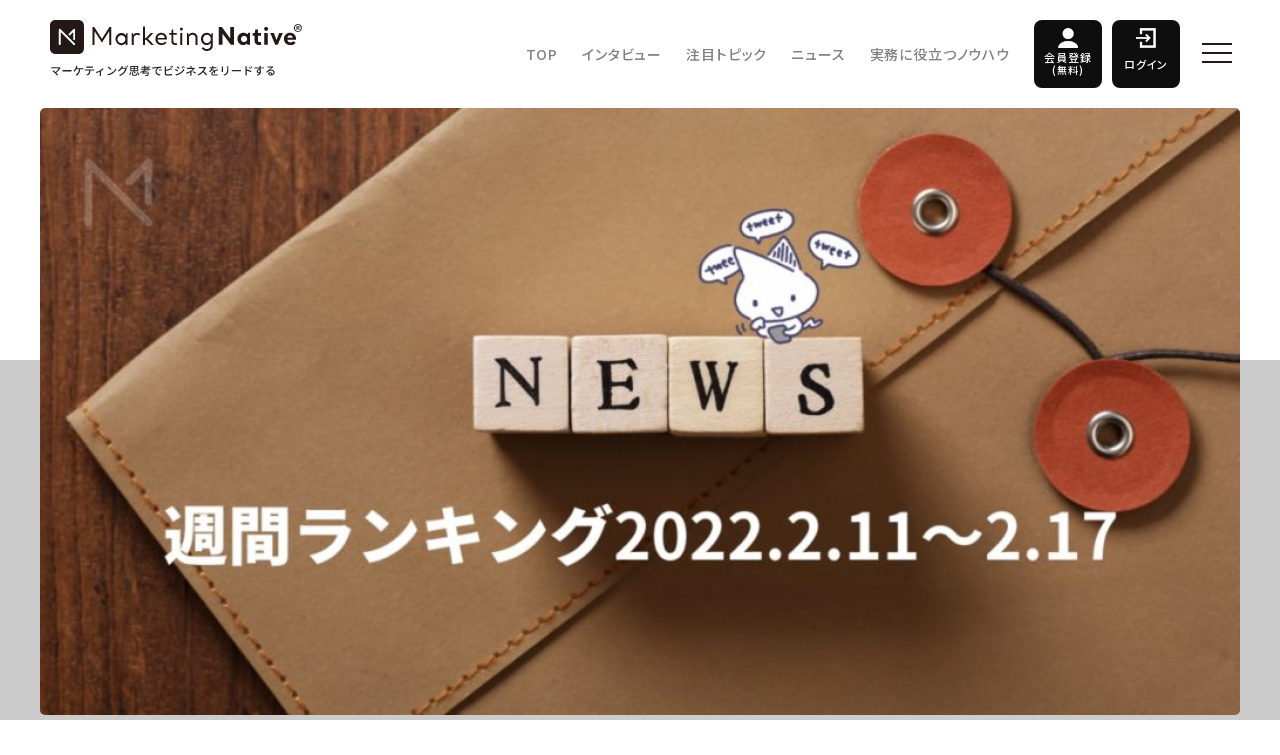

--- FILE ---
content_type: text/html; charset=UTF-8
request_url: https://marketingnative.jp/news_weekly11/
body_size: 16087
content:
<!DOCTYPE html>
<html><head>
<meta charset="UTF-8">
<meta name="viewport" content="width=device-width, initial-scale=1.0, maximum-scale=1.0, user-scalable=no">
<meta name="format-detection" content="telephone=no">


<link rel="shortcut icon" href="https://marketingnative.jp/wp/wp-content/themes/marketingnative/img/favicon.ico" />
<link rel="apple-touch-icon-precomposed" href="https://marketingnative.jp/wp/wp-content/themes/marketingnative/img/icon.png" />


<link rel="stylesheet" href="https://cdnjs.cloudflare.com/ajax/libs/Swiper/4.3.3/css/swiper.min.css">


<meta name='robots' content='index, follow, max-image-preview:large, max-snippet:-1, max-video-preview:-1' />
	<style>img:is([sizes="auto" i], [sizes^="auto," i]) { contain-intrinsic-size: 3000px 1500px }</style>
	
<!-- Google Tag Manager for WordPress by gtm4wp.com -->
<script data-cfasync="false" data-pagespeed-no-defer>
	var gtm4wp_datalayer_name = "dataLayer";
	var dataLayer = dataLayer || [];
</script>
<!-- End Google Tag Manager for WordPress by gtm4wp.com -->
	<!-- This site is optimized with the Yoast SEO plugin v26.4 - https://yoast.com/wordpress/plugins/seo/ -->
	<title>2月11日～2月17日に読まれたニュース【Marketing Native 週間ニュースランキング】 | Marketing Native（マーケティング ネイティブ）</title>
	<link rel="canonical" href="https://marketingnative.jp/news_weekly11/" />
	<meta property="og:locale" content="ja_JP" />
	<meta property="og:type" content="article" />
	<meta property="og:title" content="2月11日～2月17日に読まれたニュース【Marketing Native 週間ニュースランキング】 | Marketing Native（マーケティング ネイティブ）" />
	<meta property="og:description" content="2022年2月11日～2月17日の間に読まれたニュースは？週間ランキングトップ5を紹介します。" />
	<meta property="og:url" content="https://marketingnative.jp/news_weekly11/" />
	<meta property="og:site_name" content="Marketing Native（マーケティング ネイティブ）" />
	<meta property="article:publisher" content="https://www.facebook.com/Marketing-Native-1952695024979855/" />
	<meta property="article:published_time" content="2022-02-18T10:55:36+00:00" />
	<meta property="og:image" content="https://marketingnative.jp/wp/wp-content/uploads/2022/02/weeklyarnking_news11_top.jpg" />
	<meta property="og:image:width" content="1200" />
	<meta property="og:image:height" content="607" />
	<meta property="og:image:type" content="image/jpeg" />
	<meta name="author" content="Marketing Native編集部" />
	<meta name="twitter:card" content="summary_large_image" />
	<meta name="twitter:creator" content="@market_native" />
	<meta name="twitter:site" content="@market_native" />
	<meta name="twitter:label1" content="執筆者" />
	<meta name="twitter:data1" content="Marketing Native編集部" />
	<script type="application/ld+json" class="yoast-schema-graph">{"@context":"https://schema.org","@graph":[{"@type":"WebPage","@id":"https://marketingnative.jp/news_weekly11/","url":"https://marketingnative.jp/news_weekly11/","name":"2月11日～2月17日に読まれたニュース【Marketing Native 週間ニュースランキング】 | Marketing Native（マーケティング ネイティブ）","isPartOf":{"@id":"https://marketingnative.jp/#website"},"primaryImageOfPage":{"@id":"https://marketingnative.jp/news_weekly11/#primaryimage"},"image":{"@id":"https://marketingnative.jp/news_weekly11/#primaryimage"},"thumbnailUrl":"https://marketingnative.jp/wp/wp-content/uploads/2022/02/weeklyarnking_news11_top.jpg","datePublished":"2022-02-18T10:55:36+00:00","author":{"@id":"https://marketingnative.jp/#/schema/person/5fe2d583a73f78adbdcbb713ab6516a4"},"breadcrumb":{"@id":"https://marketingnative.jp/news_weekly11/#breadcrumb"},"inLanguage":"ja","potentialAction":[{"@type":"ReadAction","target":["https://marketingnative.jp/news_weekly11/"]}]},{"@type":"ImageObject","inLanguage":"ja","@id":"https://marketingnative.jp/news_weekly11/#primaryimage","url":"https://marketingnative.jp/wp/wp-content/uploads/2022/02/weeklyarnking_news11_top.jpg","contentUrl":"https://marketingnative.jp/wp/wp-content/uploads/2022/02/weeklyarnking_news11_top.jpg","width":1200,"height":607},{"@type":"BreadcrumbList","@id":"https://marketingnative.jp/news_weekly11/#breadcrumb","itemListElement":[{"@type":"ListItem","position":1,"name":"Home","item":"https://marketingnative.jp/"},{"@type":"ListItem","position":2,"name":"2月11日～2月17日に読まれたニュース【Marketing Native 週間ニュースランキング】"}]},{"@type":"WebSite","@id":"https://marketingnative.jp/#website","url":"https://marketingnative.jp/","name":"Marketing Native（マーケティング ネイティブ）","description":"時代をリードする注目企業のCMOやマーケターのインタビュー、最先端のマーケティング事例をお届けするメディアです（運営：株式会社CINC）。","potentialAction":[{"@type":"SearchAction","target":{"@type":"EntryPoint","urlTemplate":"https://marketingnative.jp/?s={search_term_string}"},"query-input":{"@type":"PropertyValueSpecification","valueRequired":true,"valueName":"search_term_string"}}],"inLanguage":"ja"},{"@type":"Person","@id":"https://marketingnative.jp/#/schema/person/5fe2d583a73f78adbdcbb713ab6516a4","name":"Marketing Native編集部","image":{"@type":"ImageObject","inLanguage":"ja","@id":"https://marketingnative.jp/#/schema/person/image/","url":"https://marketingnative.jp/wp/wp-content/uploads/2022/01/MarketingNative_Logo_09-min-300x300.jpg","contentUrl":"https://marketingnative.jp/wp/wp-content/uploads/2022/01/MarketingNative_Logo_09-min-300x300.jpg","caption":"Marketing Native編集部"},"description":"Marketing Native（マーケティングネイティブ）は株式会社CINC（シンク）が運営しているメディアです。 CMOのインタビューやニュース、Tipsなど、マーケターに役立つ情報を発信しています。 X：@market_native Marketing Nativeについて","url":"https://marketingnative.jp/author/marketingnative/"}]}</script>
	<!-- / Yoast SEO plugin. -->


<link rel='dns-prefetch' href='//ajax.googleapis.com' />
<script type="text/javascript" id="wpp-js" src="https://marketingnative.jp/wp/wp-content/plugins/wordpress-popular-posts/assets/js/wpp.min.js?ver=7.3.6" data-sampling="1" data-sampling-rate="100" data-api-url="https://marketingnative.jp/wp-json/wordpress-popular-posts" data-post-id="15828" data-token="8997aed4e8" data-lang="0" data-debug="0"></script>
<link rel="alternate" type="application/rss+xml" title="Marketing Native（マーケティング ネイティブ） &raquo; 2月11日～2月17日に読まれたニュース【Marketing Native 週間ニュースランキング】 のコメントのフィード" href="https://marketingnative.jp/news_weekly11/feed/" />
		<!-- This site uses the Google Analytics by MonsterInsights plugin v9.10.0 - Using Analytics tracking - https://www.monsterinsights.com/ -->
		<!-- Note: MonsterInsights is not currently configured on this site. The site owner needs to authenticate with Google Analytics in the MonsterInsights settings panel. -->
					<!-- No tracking code set -->
				<!-- / Google Analytics by MonsterInsights -->
		<link rel='stylesheet' id='urvanov_syntax_highlighter-css' href='https://marketingnative.jp/wp/wp-content/plugins/urvanov-syntax-highlighter/css/min/urvanov_syntax_highlighter.min.css?ver=2.8.40' type='text/css' media='all' />
<link rel='stylesheet' id='wp-block-library-css' href='https://marketingnative.jp/wp/wp-includes/css/dist/block-library/style.min.css?ver=7ea154f69c01346c975f1445015d9a11' type='text/css' media='all' />
<style id='classic-theme-styles-inline-css' type='text/css'>
/*! This file is auto-generated */
.wp-block-button__link{color:#fff;background-color:#32373c;border-radius:9999px;box-shadow:none;text-decoration:none;padding:calc(.667em + 2px) calc(1.333em + 2px);font-size:1.125em}.wp-block-file__button{background:#32373c;color:#fff;text-decoration:none}
</style>
<link rel='stylesheet' id='sml_blocks-css' href='https://marketingnative.jp/wp/wp-content/plugins/wp-member-login-by-spiral/custom_blocks/version_two/dist/blocks-main.css?ver=7ea154f69c01346c975f1445015d9a11' type='text/css' media='all' />
<style id='global-styles-inline-css' type='text/css'>
:root{--wp--preset--aspect-ratio--square: 1;--wp--preset--aspect-ratio--4-3: 4/3;--wp--preset--aspect-ratio--3-4: 3/4;--wp--preset--aspect-ratio--3-2: 3/2;--wp--preset--aspect-ratio--2-3: 2/3;--wp--preset--aspect-ratio--16-9: 16/9;--wp--preset--aspect-ratio--9-16: 9/16;--wp--preset--color--black: #000000;--wp--preset--color--cyan-bluish-gray: #abb8c3;--wp--preset--color--white: #ffffff;--wp--preset--color--pale-pink: #f78da7;--wp--preset--color--vivid-red: #cf2e2e;--wp--preset--color--luminous-vivid-orange: #ff6900;--wp--preset--color--luminous-vivid-amber: #fcb900;--wp--preset--color--light-green-cyan: #7bdcb5;--wp--preset--color--vivid-green-cyan: #00d084;--wp--preset--color--pale-cyan-blue: #8ed1fc;--wp--preset--color--vivid-cyan-blue: #0693e3;--wp--preset--color--vivid-purple: #9b51e0;--wp--preset--gradient--vivid-cyan-blue-to-vivid-purple: linear-gradient(135deg,rgba(6,147,227,1) 0%,rgb(155,81,224) 100%);--wp--preset--gradient--light-green-cyan-to-vivid-green-cyan: linear-gradient(135deg,rgb(122,220,180) 0%,rgb(0,208,130) 100%);--wp--preset--gradient--luminous-vivid-amber-to-luminous-vivid-orange: linear-gradient(135deg,rgba(252,185,0,1) 0%,rgba(255,105,0,1) 100%);--wp--preset--gradient--luminous-vivid-orange-to-vivid-red: linear-gradient(135deg,rgba(255,105,0,1) 0%,rgb(207,46,46) 100%);--wp--preset--gradient--very-light-gray-to-cyan-bluish-gray: linear-gradient(135deg,rgb(238,238,238) 0%,rgb(169,184,195) 100%);--wp--preset--gradient--cool-to-warm-spectrum: linear-gradient(135deg,rgb(74,234,220) 0%,rgb(151,120,209) 20%,rgb(207,42,186) 40%,rgb(238,44,130) 60%,rgb(251,105,98) 80%,rgb(254,248,76) 100%);--wp--preset--gradient--blush-light-purple: linear-gradient(135deg,rgb(255,206,236) 0%,rgb(152,150,240) 100%);--wp--preset--gradient--blush-bordeaux: linear-gradient(135deg,rgb(254,205,165) 0%,rgb(254,45,45) 50%,rgb(107,0,62) 100%);--wp--preset--gradient--luminous-dusk: linear-gradient(135deg,rgb(255,203,112) 0%,rgb(199,81,192) 50%,rgb(65,88,208) 100%);--wp--preset--gradient--pale-ocean: linear-gradient(135deg,rgb(255,245,203) 0%,rgb(182,227,212) 50%,rgb(51,167,181) 100%);--wp--preset--gradient--electric-grass: linear-gradient(135deg,rgb(202,248,128) 0%,rgb(113,206,126) 100%);--wp--preset--gradient--midnight: linear-gradient(135deg,rgb(2,3,129) 0%,rgb(40,116,252) 100%);--wp--preset--font-size--small: 13px;--wp--preset--font-size--medium: 20px;--wp--preset--font-size--large: 36px;--wp--preset--font-size--x-large: 42px;--wp--preset--spacing--20: 0.44rem;--wp--preset--spacing--30: 0.67rem;--wp--preset--spacing--40: 1rem;--wp--preset--spacing--50: 1.5rem;--wp--preset--spacing--60: 2.25rem;--wp--preset--spacing--70: 3.38rem;--wp--preset--spacing--80: 5.06rem;--wp--preset--shadow--natural: 6px 6px 9px rgba(0, 0, 0, 0.2);--wp--preset--shadow--deep: 12px 12px 50px rgba(0, 0, 0, 0.4);--wp--preset--shadow--sharp: 6px 6px 0px rgba(0, 0, 0, 0.2);--wp--preset--shadow--outlined: 6px 6px 0px -3px rgba(255, 255, 255, 1), 6px 6px rgba(0, 0, 0, 1);--wp--preset--shadow--crisp: 6px 6px 0px rgba(0, 0, 0, 1);}:where(.is-layout-flex){gap: 0.5em;}:where(.is-layout-grid){gap: 0.5em;}body .is-layout-flex{display: flex;}.is-layout-flex{flex-wrap: wrap;align-items: center;}.is-layout-flex > :is(*, div){margin: 0;}body .is-layout-grid{display: grid;}.is-layout-grid > :is(*, div){margin: 0;}:where(.wp-block-columns.is-layout-flex){gap: 2em;}:where(.wp-block-columns.is-layout-grid){gap: 2em;}:where(.wp-block-post-template.is-layout-flex){gap: 1.25em;}:where(.wp-block-post-template.is-layout-grid){gap: 1.25em;}.has-black-color{color: var(--wp--preset--color--black) !important;}.has-cyan-bluish-gray-color{color: var(--wp--preset--color--cyan-bluish-gray) !important;}.has-white-color{color: var(--wp--preset--color--white) !important;}.has-pale-pink-color{color: var(--wp--preset--color--pale-pink) !important;}.has-vivid-red-color{color: var(--wp--preset--color--vivid-red) !important;}.has-luminous-vivid-orange-color{color: var(--wp--preset--color--luminous-vivid-orange) !important;}.has-luminous-vivid-amber-color{color: var(--wp--preset--color--luminous-vivid-amber) !important;}.has-light-green-cyan-color{color: var(--wp--preset--color--light-green-cyan) !important;}.has-vivid-green-cyan-color{color: var(--wp--preset--color--vivid-green-cyan) !important;}.has-pale-cyan-blue-color{color: var(--wp--preset--color--pale-cyan-blue) !important;}.has-vivid-cyan-blue-color{color: var(--wp--preset--color--vivid-cyan-blue) !important;}.has-vivid-purple-color{color: var(--wp--preset--color--vivid-purple) !important;}.has-black-background-color{background-color: var(--wp--preset--color--black) !important;}.has-cyan-bluish-gray-background-color{background-color: var(--wp--preset--color--cyan-bluish-gray) !important;}.has-white-background-color{background-color: var(--wp--preset--color--white) !important;}.has-pale-pink-background-color{background-color: var(--wp--preset--color--pale-pink) !important;}.has-vivid-red-background-color{background-color: var(--wp--preset--color--vivid-red) !important;}.has-luminous-vivid-orange-background-color{background-color: var(--wp--preset--color--luminous-vivid-orange) !important;}.has-luminous-vivid-amber-background-color{background-color: var(--wp--preset--color--luminous-vivid-amber) !important;}.has-light-green-cyan-background-color{background-color: var(--wp--preset--color--light-green-cyan) !important;}.has-vivid-green-cyan-background-color{background-color: var(--wp--preset--color--vivid-green-cyan) !important;}.has-pale-cyan-blue-background-color{background-color: var(--wp--preset--color--pale-cyan-blue) !important;}.has-vivid-cyan-blue-background-color{background-color: var(--wp--preset--color--vivid-cyan-blue) !important;}.has-vivid-purple-background-color{background-color: var(--wp--preset--color--vivid-purple) !important;}.has-black-border-color{border-color: var(--wp--preset--color--black) !important;}.has-cyan-bluish-gray-border-color{border-color: var(--wp--preset--color--cyan-bluish-gray) !important;}.has-white-border-color{border-color: var(--wp--preset--color--white) !important;}.has-pale-pink-border-color{border-color: var(--wp--preset--color--pale-pink) !important;}.has-vivid-red-border-color{border-color: var(--wp--preset--color--vivid-red) !important;}.has-luminous-vivid-orange-border-color{border-color: var(--wp--preset--color--luminous-vivid-orange) !important;}.has-luminous-vivid-amber-border-color{border-color: var(--wp--preset--color--luminous-vivid-amber) !important;}.has-light-green-cyan-border-color{border-color: var(--wp--preset--color--light-green-cyan) !important;}.has-vivid-green-cyan-border-color{border-color: var(--wp--preset--color--vivid-green-cyan) !important;}.has-pale-cyan-blue-border-color{border-color: var(--wp--preset--color--pale-cyan-blue) !important;}.has-vivid-cyan-blue-border-color{border-color: var(--wp--preset--color--vivid-cyan-blue) !important;}.has-vivid-purple-border-color{border-color: var(--wp--preset--color--vivid-purple) !important;}.has-vivid-cyan-blue-to-vivid-purple-gradient-background{background: var(--wp--preset--gradient--vivid-cyan-blue-to-vivid-purple) !important;}.has-light-green-cyan-to-vivid-green-cyan-gradient-background{background: var(--wp--preset--gradient--light-green-cyan-to-vivid-green-cyan) !important;}.has-luminous-vivid-amber-to-luminous-vivid-orange-gradient-background{background: var(--wp--preset--gradient--luminous-vivid-amber-to-luminous-vivid-orange) !important;}.has-luminous-vivid-orange-to-vivid-red-gradient-background{background: var(--wp--preset--gradient--luminous-vivid-orange-to-vivid-red) !important;}.has-very-light-gray-to-cyan-bluish-gray-gradient-background{background: var(--wp--preset--gradient--very-light-gray-to-cyan-bluish-gray) !important;}.has-cool-to-warm-spectrum-gradient-background{background: var(--wp--preset--gradient--cool-to-warm-spectrum) !important;}.has-blush-light-purple-gradient-background{background: var(--wp--preset--gradient--blush-light-purple) !important;}.has-blush-bordeaux-gradient-background{background: var(--wp--preset--gradient--blush-bordeaux) !important;}.has-luminous-dusk-gradient-background{background: var(--wp--preset--gradient--luminous-dusk) !important;}.has-pale-ocean-gradient-background{background: var(--wp--preset--gradient--pale-ocean) !important;}.has-electric-grass-gradient-background{background: var(--wp--preset--gradient--electric-grass) !important;}.has-midnight-gradient-background{background: var(--wp--preset--gradient--midnight) !important;}.has-small-font-size{font-size: var(--wp--preset--font-size--small) !important;}.has-medium-font-size{font-size: var(--wp--preset--font-size--medium) !important;}.has-large-font-size{font-size: var(--wp--preset--font-size--large) !important;}.has-x-large-font-size{font-size: var(--wp--preset--font-size--x-large) !important;}
:where(.wp-block-post-template.is-layout-flex){gap: 1.25em;}:where(.wp-block-post-template.is-layout-grid){gap: 1.25em;}
:where(.wp-block-columns.is-layout-flex){gap: 2em;}:where(.wp-block-columns.is-layout-grid){gap: 2em;}
:root :where(.wp-block-pullquote){font-size: 1.5em;line-height: 1.6;}
</style>
<link rel='stylesheet' id='ppress-frontend-css' href='https://marketingnative.jp/wp/wp-content/plugins/wp-user-avatar/assets/css/frontend.min.css?ver=4.16.7' type='text/css' media='all' />
<link rel='stylesheet' id='ppress-flatpickr-css' href='https://marketingnative.jp/wp/wp-content/plugins/wp-user-avatar/assets/flatpickr/flatpickr.min.css?ver=4.16.7' type='text/css' media='all' />
<link rel='stylesheet' id='ppress-select2-css' href='https://marketingnative.jp/wp/wp-content/plugins/wp-user-avatar/assets/select2/select2.min.css?ver=7ea154f69c01346c975f1445015d9a11' type='text/css' media='all' />
<link rel='stylesheet' id='wordpress-popular-posts-css-css' href='https://marketingnative.jp/wp/wp-content/plugins/wordpress-popular-posts/assets/css/wpp.css?ver=7.3.6' type='text/css' media='all' />
<link rel='stylesheet' id='style-css' href='https://marketingnative.jp/wp/wp-content/themes/marketingnative/style.css?ver=7ea154f69c01346c975f1445015d9a11' type='text/css' media='all' />
<link rel='stylesheet' id='base-css' href='https://marketingnative.jp/wp/wp-content/themes/marketingnative/css/base.css?ver=7ea154f69c01346c975f1445015d9a11' type='text/css' media='all' />
<link rel='stylesheet' id='next-css' href='https://marketingnative.jp/wp/wp-content/themes/marketingnative/css/next.css?ver=7ea154f69c01346c975f1445015d9a11' type='text/css' media='all' />
<script type="text/javascript" src="//ajax.googleapis.com/ajax/libs/jquery/2.1.3/jquery.min.js?ver=2.1.3" id="jquery-js"></script>
<script type="text/javascript" id="urvanov_syntax_highlighter_js-js-extra">
/* <![CDATA[ */
var UrvanovSyntaxHighlighterSyntaxSettings = {"version":"2.8.40","is_admin":"0","ajaxurl":"https:\/\/marketingnative.jp\/wp\/wp-admin\/admin-ajax.php","prefix":"urvanov-syntax-highlighter-","setting":"urvanov-syntax-highlighter-setting","selected":"urvanov-syntax-highlighter-setting-selected","changed":"urvanov-syntax-highlighter-setting-changed","special":"urvanov-syntax-highlighter-setting-special","orig_value":"data-orig-value","debug":""};
var UrvanovSyntaxHighlighterSyntaxStrings = {"copy":"Copied to the clipboard","minimize":"Click To Expand Code"};
/* ]]> */
</script>
<script type="text/javascript" src="https://marketingnative.jp/wp/wp-content/plugins/urvanov-syntax-highlighter/js/min/urvanov_syntax_highlighter.min.js?ver=2.8.40" id="urvanov_syntax_highlighter_js-js"></script>
<script type="text/javascript" src="https://marketingnative.jp/wp/wp-content/plugins/wp-user-avatar/assets/flatpickr/flatpickr.min.js?ver=4.16.7" id="ppress-flatpickr-js"></script>
<script type="text/javascript" src="https://marketingnative.jp/wp/wp-content/plugins/wp-user-avatar/assets/select2/select2.min.js?ver=4.16.7" id="ppress-select2-js"></script>
<script type="text/javascript" src="https://marketingnative.jp/wp/wp-content/themes/marketingnative/js/jquery.easing.1.3.js?ver=7ea154f69c01346c975f1445015d9a11" id="easing-js"></script>
<script type="text/javascript" src="https://marketingnative.jp/wp/wp-content/themes/marketingnative/js/jquery.smoothScroll.js?ver=7ea154f69c01346c975f1445015d9a11" id="smoothScroll-js"></script>
<script type="text/javascript" src="https://marketingnative.jp/wp/wp-content/themes/marketingnative/js/footerFixed.js?ver=7ea154f69c01346c975f1445015d9a11" id="footerFixed-js"></script>
<link rel="https://api.w.org/" href="https://marketingnative.jp/wp-json/" /><link rel="alternate" title="JSON" type="application/json" href="https://marketingnative.jp/wp-json/wp/v2/posts/15828" /><link rel='shortlink' href='https://marketingnative.jp/?p=15828' />
<link rel="alternate" title="oEmbed (JSON)" type="application/json+oembed" href="https://marketingnative.jp/wp-json/oembed/1.0/embed?url=https%3A%2F%2Fmarketingnative.jp%2Fnews_weekly11%2F" />
<link rel="alternate" title="oEmbed (XML)" type="text/xml+oembed" href="https://marketingnative.jp/wp-json/oembed/1.0/embed?url=https%3A%2F%2Fmarketingnative.jp%2Fnews_weekly11%2F&#038;format=xml" />

<!-- Google Tag Manager for WordPress by gtm4wp.com -->
<!-- GTM Container placement set to automatic -->
<script data-cfasync="false" data-pagespeed-no-defer type="text/javascript">
	var dataLayer_content = {"pagePostType":"post","pagePostType2":"single-post","pageCategory":["case-study"],"pageAttributes":["%e9%80%b1%e9%96%93%e3%83%a9%e3%83%b3%e3%82%ad%e3%83%b3%e3%82%b0"],"pagePostAuthor":"Marketing Native編集部"};
	dataLayer.push( dataLayer_content );
</script>
<script data-cfasync="false" data-pagespeed-no-defer type="text/javascript">
(function(w,d,s,l,i){w[l]=w[l]||[];w[l].push({'gtm.start':
new Date().getTime(),event:'gtm.js'});var f=d.getElementsByTagName(s)[0],
j=d.createElement(s),dl=l!='dataLayer'?'&l='+l:'';j.async=true;j.src=
'//www.googletagmanager.com/gtm.js?id='+i+dl;f.parentNode.insertBefore(j,f);
})(window,document,'script','dataLayer','GTM-PB958MD');
</script>
<!-- End Google Tag Manager for WordPress by gtm4wp.com -->            <style id="wpp-loading-animation-styles">@-webkit-keyframes bgslide{from{background-position-x:0}to{background-position-x:-200%}}@keyframes bgslide{from{background-position-x:0}to{background-position-x:-200%}}.wpp-widget-block-placeholder,.wpp-shortcode-placeholder{margin:0 auto;width:60px;height:3px;background:#dd3737;background:linear-gradient(90deg,#dd3737 0%,#571313 10%,#dd3737 100%);background-size:200% auto;border-radius:3px;-webkit-animation:bgslide 1s infinite linear;animation:bgslide 1s infinite linear}</style>
                  <meta name="onesignal" content="wordpress-plugin"/>
            <script>

      window.OneSignalDeferred = window.OneSignalDeferred || [];

      OneSignalDeferred.push(function(OneSignal) {
        var oneSignal_options = {};
        window._oneSignalInitOptions = oneSignal_options;

        oneSignal_options['serviceWorkerParam'] = { scope: '/' };
oneSignal_options['serviceWorkerPath'] = 'OneSignalSDKWorker.js.php';

        OneSignal.Notifications.setDefaultUrl("https://marketingnative.jp/wp");

        oneSignal_options['wordpress'] = true;
oneSignal_options['appId'] = 'b6d4be9a-ae6c-4048-b08d-58bc9ab7374c';
oneSignal_options['allowLocalhostAsSecureOrigin'] = true;
oneSignal_options['welcomeNotification'] = { };
oneSignal_options['welcomeNotification']['title'] = "";
oneSignal_options['welcomeNotification']['message'] = "CMOやCEO、注目のマーケターのインタビュー、マーケティングの最新事例をお届けします。ぜひご登録ください。";
oneSignal_options['welcomeNotification']['url'] = "https://marketingnative.jp/";
oneSignal_options['path'] = "https://marketingnative.jp/wp/wp-content/plugins/onesignal-free-web-push-notifications/sdk_files/";
oneSignal_options['safari_web_id'] = "web.onesignal.auto.552dcc8d-cced-4aac-823c-93a119513fed";
oneSignal_options['persistNotification'] = false;
oneSignal_options['promptOptions'] = { };
oneSignal_options['promptOptions']['actionMessage'] = "CMOやCEO、注目のマーケターのインタビュー、マーケティングの最新事例をお届けします。ぜひご登録ください。";
oneSignal_options['notifyButton'] = { };
oneSignal_options['notifyButton']['enable'] = true;
oneSignal_options['notifyButton']['position'] = 'bottom-left';
oneSignal_options['notifyButton']['theme'] = 'inverse';
oneSignal_options['notifyButton']['size'] = 'medium';
oneSignal_options['notifyButton']['showCredit'] = true;
oneSignal_options['notifyButton']['text'] = {};
oneSignal_options['notifyButton']['text']['tip.state.unsubscribed'] = 'Marketing Nativeの更新通知を受け取る';
oneSignal_options['notifyButton']['text']['tip.state.subscribed'] = 'Marketing Nativeの更新通知を受け取る';
oneSignal_options['notifyButton']['text']['message.action.subscribed'] = 'ご登録ありがとうございます。';
oneSignal_options['notifyButton']['text']['message.action.resubscribed'] = 'Marketing Nativeの更新通知を受け取る';
oneSignal_options['notifyButton']['text']['message.action.unsubscribed'] = 'またのご登録をお待ちしております。';
oneSignal_options['notifyButton']['text']['dialog.main.title'] = 'Marketing Natitive';
oneSignal_options['notifyButton']['text']['dialog.main.button.subscribe'] = '購読する';
oneSignal_options['notifyButton']['text']['dialog.main.button.unsubscribe'] = '購読を停止する';
              OneSignal.init(window._oneSignalInitOptions);
                    });

      function documentInitOneSignal() {
        var oneSignal_elements = document.getElementsByClassName("OneSignal-prompt");

        var oneSignalLinkClickHandler = function(event) { OneSignal.Notifications.requestPermission(); event.preventDefault(); };        for(var i = 0; i < oneSignal_elements.length; i++)
          oneSignal_elements[i].addEventListener('click', oneSignalLinkClickHandler, false);
      }

      if (document.readyState === 'complete') {
           documentInitOneSignal();
      }
      else {
           window.addEventListener("load", function(event){
               documentInitOneSignal();
          });
      }
    </script>
<link rel="icon" href="https://marketingnative.jp/wp/wp-content/uploads/2018/02/cropped-MarketingNative_Logo__08-32x32.png" sizes="32x32" />
<link rel="icon" href="https://marketingnative.jp/wp/wp-content/uploads/2018/02/cropped-MarketingNative_Logo__08-192x192.png" sizes="192x192" />
<link rel="apple-touch-icon" href="https://marketingnative.jp/wp/wp-content/uploads/2018/02/cropped-MarketingNative_Logo__08-180x180.png" />
<meta name="msapplication-TileImage" content="https://marketingnative.jp/wp/wp-content/uploads/2018/02/cropped-MarketingNative_Logo__08-270x270.png" />
		<style type="text/css" id="wp-custom-css">
			.sml-user-links-title {
font-size:0;
}

.sml-user-links-title:before {
font-size:16px;
font-weight: bold;
content:'Marketing Native 会員ログイン';
}

.sml-action-links-register a{
font-size:0;
}

.sml-action-links-register a:before {
font-size:14px;
content:'新規会員登録（無料）';
}

.post ul.login-list {
	    margin-top: -5rem;
}

.post ul.login-list li.login-listitem div {
	display:contents;
}

.post ul.login-list li.login-listitem:before {
	content:""
}

/* 8.18.2023 for WP Member Login by SPIRAL */
button.log-in-btn  {
    height: initial;
    padding: 0.5em 1.5em;
    margin: 0 auto !important;
    text-align: center;
    float: initial;
}		</style>
		  <script>
    $(function() {
      //目次
      var toc = '';
      var idcount = 1;

      $('#article-detail .contents').find('h2').each(function() {
        this.id = 'header-' + idcount;
        idcount++;

        toc += '<li><a href="#' + this.id + '">' + $(this).html() + '</a></li>';
      });

      $('#toc').html($('#toc').html() + toc);
    });
  </script>
            <!-- JSON-LD -->
      <script type="application/ld+json">
      {
        "@context": "http://schema.org",
        "@type": "Article",
        "mainEntityOfPage": {
          "@type": "WebPage",
          "@id": "https://marketingnative.jp/news_weekly11/"
        },
        "headline": "2月11日～2月17日に読まれたニュース【Marketing Native 週間ニュースランキング】",
                      "image": {
          "@type": "ImageObject",
          "url": "https://marketingnative.jp/wp/wp-content/uploads/2022/02/weeklyarnking_news11_top.jpg",
          "height": 607,
          "width": 1200        },
              "datePublished": "2022-02-18T19:55:36+09:00",
        "dateModified": "2022-02-18T19:55:36+09:00",
        "author": {
          "@type": "Person",
          "name": "Marketing Native編集部"
        },
         "publisher": {
          "@type": "Organization",
          "name": "Marketing Native",
          "logo": {
            "@type": "ImageObject",
            "url": "https://marketingnative.jp/wp/wp-content/themes/marketingnative/img/common/logo.png",
            "width": 252,
            "height": 35
          }
        },
        "description": "2022年2月11日～2月17日の間に読まれたニュースは？週間ランキングトップ5を紹介します。"
      }
      </script>
      <!-- JSON-LD パンくず -->
<script type="application/ld+json">
{
  "@context": "http://schema.org",
  "@type": "BreadcrumbList",
  "itemListElement": [
    {
      "@type": "ListItem",
      "position": 1,
      "item": {
        "@id": "https://marketingnative.jp/",
        "name": "Marketing Native"
      }
    },                                                                          {
              "@type": "ListItem",
              "position": 2,
              "item": {
                "@id": "https://marketingnative.jp/category/case-study/",
                "name": "ニュース"
              }
            },
                                {
            "@type": "ListItem",
            "position": 3,
            "item": {
              "@id": "https://marketingnative.jp/news_weekly11/",
              "name": "2月11日～2月17日に読まれたニュース【Marketing Native 週間ニュースランキング】"
            }
          }
                    		      ]
}
</script>



<script type='text/javascript' src='//marketingnative.jp/wp/wp-content/themes/marketingnative/js/jquery.inview.min.js'></script>
<link rel="stylesheet" href="https://cdnjs.cloudflare.com/ajax/libs/highlight.js/9.15.10/styles/vs.min.css">
<script src="https://cdnjs.cloudflare.com/ajax/libs/highlight.js/9.15.10/highlight.min.js"></script>
<script>hljs.initHighlightingOnLoad();</script>
<link rel="stylesheet" href="https://marketingnative.jp/wp/wp-content/themes/marketingnative/css/custom.css">




</head>

<body data-rsssl=1 class="wp-singular post-template-default single single-post postid-15828 single-format-standard wp-theme-marketingnative">





  <div class="pcImg">
    <div class="fixed-nav">
      <a class="navBtn fb" href="https://www.facebook.com/sharer/sharer.php?u=https://marketingnative.jp/news_weekly11/" onclick="window.open(this.href, 'FBwindow', 'width=650, height=450, menubar=no, toolbar=no, scrollbars=yes'); return false;">
        <img src="//marketingnative.jp/wp/wp-content/themes/marketingnative/img/common/icon-fb_white@2x.png" alt="facebook">
      </a>
      <a class="navBtn tw" href="https://twitter.com/intent/tweet?url=https://marketingnative.jp/news_weekly11/&text=2月11日～2月17日に読まれたニュース【Marketing Native 週間ニュースランキング】" onclick="window.open(this.href, 'TWwindow', 'width=650, height=450, menubar=no, toolbar=no, scrollbars=yes'); return false;">
        <img src="//marketingnative.jp/wp/wp-content/themes/marketingnative/img/common/icon-tw_white@2x.png" alt="twitter">
      </a>
      <a class="navBtn hatena" href="http://b.hatena.ne.jp/add?url=https://marketingnative.jp/news_weekly11/" onclick="window.open(this.href, 'HBwindow', 'width=650, height=450, menubar=no, toolbar=no, scrollbars=yes'); return false;">
        <img src="//marketingnative.jp/wp/wp-content/themes/marketingnative/img/common/icon-hateb@2x.png" alt="hatena">
      </a>
      <a class="navBtn pocket" href="http://getpocket.com/edit?url=https://marketingnative.jp/news_weekly11/&title=2月11日～2月17日に読まれたニュース【Marketing Native 週間ニュースランキング】" onclick="window.open(this.href, 'PCwindow', 'width=550, height=350, menubar=no, toolbar=no, scrollbars=yes'); return false;">
        <img src="//marketingnative.jp/wp/wp-content/themes/marketingnative/img/common/icon-pocket@2x.png" alt="pocket">
      </a>
      
      
            <a href="https://marketingnative-member.spiral-site.com/registration" target="_blank" class="members-btn members-register-btn">
        <img src="https://marketingnative.jp/wp/wp-content/themes/marketingnative/img/common/member-register.png" alt="会員登録">
        会員登録<span>(無料)</span>
      </a>
      
      
            <a href="/login" target="_blank" class="members-btn members-login-btn">
        <img src="https://marketingnative.jp/wp/wp-content/themes/marketingnative/img/common/member-login.png" alt="ログイン">
        ログイン
      </a>
      <!-- <a class="m-magazine" href="https://marketingnative.cinc-j.co.jp/mailmagazine">
          <div class="left">
            <div class="row">
              <span class="logo"><img src="//marketingnative.jp/wp/wp-content/themes/marketingnative/img/common/logo_black.png" alt="MarketingNative"></span>
              <span class="time">週2メルマガ</span>
            </div>
            <p>最新情報がメールで届く</p>
          </div>
          <div class="right">
            <p class="pc">登録</p>
            <img class="pc" src="//marketingnative.jp/wp/wp-content/themes/marketingnative/img/common/icon_mail.png" alt="登録">
          </div>
      </a> -->
    </div>
  </div>






<header class="next">
<div class="inner">


<div class="logoWrap">
<div class="logo">
<a href="https://marketingnative.jp/">
<img src="//marketingnative.jp/wp/wp-content/themes/marketingnative/img/common/logo.svg" alt="マーケティング ネイティブ"  height="35" width="252">
</a>
</div>
</div>


<nav class="menu-pc">
<div class="inside">
<ul class="menu">
<li><a href="https://marketingnative.jp/">TOP</a></li>
<li><a title="インタビュー" href="https://marketingnative.jp/category/interview/">インタビュー</a></li>
<li><a title="注目トピック" href="https://marketingnative.jp/category/featured-topics/">注目トピック</a></li>
<li><a title="ニュース" href="https://marketingnative.jp/category/case-study/">ニュース</a></li>
<li><a title="実務に役立つノウハウ" href="https://marketingnative.jp/category/know-how/">実務に役立つノウハウ</a></li>



<li class="members-btn members-register-btn">
  <a href="https://marketingnative-member.spiral-site.com/registration" target="_blank">
    <img src="https://marketingnative.jp/wp/wp-content/themes/marketingnative/img/common/member-register.png" alt="会員登録">
    会員登録<span>(無料)</span>
  </a>
</li>


<li class="members-btn members-login-btn">
  <a href="/login" target="_blank">
    <img src="https://marketingnative.jp/wp/wp-content/themes/marketingnative/img/common/member-login.png" alt="ログイン">
    ログイン
  </a>
</li>
</ul>
</div>
</nav>

<p class="menu-sp">
<span class="top"></span>
<span class="middle"></span>
<span class="bottom"></span>
</p>

<div class="sp-menu">

<nav>
<ul class="menu">
<li class="search-area">
<!--<form role="search" method="get" id="searchform" action="https://marketingnative.jp">
<input type="text" value="" name="s" class="s" placeholder="ここに入力して検索">
<input type="submit" class="searchsubmit" value="検索">
</form>-->
<script async src="https://cse.google.com/cse.js?cx=0be5a9b8cb8a67d17"></script>
<div class="gcse-searchbox-only"></div>
</li>
<li class="gray"><a title="インタビュー" href="https://marketingnative.jp/category/interview/">インタビュー</a></li>
<li class="gray"><a title="注目トピック" href="https://marketingnative.jp/category/featured-topics/">注目トピック</a></li>
<li class="gray"><a title="ニュース" href="https://marketingnative.jp/category/case-study/">ニュース</a></li>
<li class="gray"><a title="実務に役立つノウハウ" href="https://marketingnative.jp/category/know-how/">実務に役立つノウハウ</a></li>
<li class="gray"><a title="メールマガジン バックナンバー" href="https://marketingnative.jp/e-mailmagazine_backnumber/">メールマガジン バックナンバー</a></li>
<!-- <li class="navMailmaga"><a title="メールマガジン" href="https://marketingnative.cinc-j.co.jp/mailmagazine">Mail Magazine</a></li> -->


<li class="navMemberRegister members-register-btn"><a href="https://marketingnative-member.spiral-site.com/registration" target="_blank">会員登録(無料)</a></li>


<li class="navMemberLogin members-login-btn"><a href="/login" target="_blank">ログイン</a></li>
<li class="navFacebook"><a title="Facebook" href="https://www.facebook.com/Marketing-Native-1952695024979855/">facebook</a></li>
<li class="navTwitter"><a title="Twitter" href="https://twitter.com/market_native">Twitter</a></li>
<li><a title="トップ" href="https://marketingnative.jp/">トップ</a></li>
<li><a title="記事一覧" href="https://marketingnative.jp/article/">記事一覧</a></li>
<li><a title="利用規約" href="https://marketingnative.jp/terms/">利用規約</a></li>
<li><a title="プライバシーポリシー" href="https://marketingnative.jp/privacy/">プライバシーポリシー</a></li>
<li><a href="m&#97;i&#108;t&#111;:inf&#111;&#64;&#109;&#97;&#114;k&#101;&#116;i&#110;&#103;&#110;&#97;ti&#118;&#101;&#46;&#106;&#112;">お問い合わせ</a></li>
<li><a title="Marketing Nativeについて" href="https://marketingnative.jp/about-marketing-native/">Marketing Nativeについて</a></li>
</ul>
</nav>
</div>

</div>
</header>
<div class="overlay"></div>




<div class="postMainImgWrap">
<div class="postMainImg">
<img src="https://marketingnative.jp/wp/wp-content/uploads/2022/02/weeklyarnking_news11_top-1024x518.jpg"/>
</div>
</div>
<div class="postMainImgBg"></div>

<main class="next">
<div class="container">
    <div class="breadcrumbs" typeof="BreadcrumbList" vocab="https://schema.org/">
        <!-- Breadcrumb NavXT 7.4.1 -->
<span property="itemListElement" typeof="ListItem"><a property="item" typeof="WebPage" title="Go to Marketing Native（マーケティング ネイティブ）." href="https://marketingnative.jp" class="home" ><span property="name">Top</span></a><meta property="position" content="1"></span> &gt; <span property="itemListElement" typeof="ListItem"><a property="item" typeof="WebPage" title="Go to the ニュース カテゴリー archives." href="https://marketingnative.jp/category/case-study/" class="taxonomy category" aria-current="page"><span property="name">ニュース</span></a><meta property="position" content="2"></span>    </div>
<div class="content postHead">

  <ul class="sns single">
    <li><a href="https://www.facebook.com/sharer/sharer.php?u=https://marketingnative.jp/news_weekly11/" onclick="window.open(this.href, 'FBwindow', 'width=650, height=450, menubar=no, toolbar=no, scrollbars=yes'); return false;" class="fb"><span><img src="https://marketingnative.jp/wp/wp-content/themes/marketingnative/img/common/icon-fb_white.png" alt="" srcset='https://marketingnative.jp/wp/wp-content/themes/marketingnative/img/common/icon-fb_white.png 1x,https://marketingnative.jp/wp/wp-content/themes/marketingnative/img/common/icon-fb_white@2x.png 2x' height="15" width="8"></span></a></li>	
    <li><a href="https://twitter.com/intent/tweet?url=https://marketingnative.jp/news_weekly11/&text=2月11日～2月17日に読まれたニュース【Marketing Native 週間ニュースランキング】%20%23MarketingNative" onclick="window.open(this.href, 'TWwindow', 'width=650, height=450, menubar=no, toolbar=no, scrollbars=yes'); return false;" class="tw"><span><img src="https://marketingnative.jp/wp/wp-content/themes/marketingnative/img/common/icon-tw_white.png" alt="" srcset='https://marketingnative.jp/wp/wp-content/themes/marketingnative/img/common/icon-tw_white.png 1x,https://marketingnative.jp/wp/wp-content/themes/marketingnative/img/common/icon-tw_white@2x.png 2x' height="12" width="18"></span></a></li>
    <li>
      <a href="http://b.hatena.ne.jp/add?url=https://marketingnative.jp/news_weekly11/" onclick="window.open(this.href, 'HBwindow', 'width=650, height=450, menubar=no, toolbar=no, scrollbars=yes'); return false;" class="hb">
        <span>
          <img src="https://marketingnative.jp/wp/wp-content/themes/marketingnative/img/common/icon-hateb.png" alt="" srcset='https://marketingnative.jp/wp/wp-content/themes/marketingnative/img/common/icon-hateb.png 1x,https://marketingnative.jp/wp/wp-content/themes/marketingnative/img/common/icon-hateb@2x.png 2x' height="13" width="14">
        </span>
      </a>
    </li>    
    <li>
      <a href="http://getpocket.com/edit?url=https://marketingnative.jp/news_weekly11/&title=2月11日～2月17日に読まれたニュース【Marketing Native 週間ニュースランキング】" onclick="window.open(this.href, 'PCwindow', 'width=550, height=350, menubar=no, toolbar=no, scrollbars=yes'); return false;" class="pocket">
        <span><img src="https://marketingnative.jp/wp/wp-content/themes/marketingnative/img/common/icon-pocket.png" alt="" srcset='https://marketingnative.jp/wp/wp-content/themes/marketingnative/img/common/icon-pocket.png 1x,https://marketingnative.jp/wp/wp-content/themes/marketingnative/img/common/icon-pocket@2x.png 2x' height="14" width="14"></span>
      </a>
    </li>
    
    
        <li class="footerMemberRegistor members-register-btn">
      <a href="https://marketingnative-member.spiral-site.com/registration" target="_blank">
        <img src="https://marketingnative.jp/wp/wp-content/themes/marketingnative/img/common/member-register.png" alt="会員登録">
        <span>会員登録<span>(無料)</span></span>
      </a>
    </li>
    
    
        <li class="footerMemberLogin members-login-btn">
        <a href="/login" target="_blank">
          <img src="https://marketingnative.jp/wp/wp-content/themes/marketingnative/img/common/member-login.png" alt="ログイン">
          <span>ログイン</span>
        </a>
    </li>
  </ul>
  
<div class="heading-block">

<div class="postWrap">
								<div class="postCat">ニュース</div>
								<div class="postInner">
									<!--<div class="postDay">2022.02.18</div>-->
									<div class="postTit">
										<h1>
											2月11日～2月17日に読まれたニュース【Marketing Native 週間ニュースランキング】										</h1>
									</div>
								</div>

								<div class="postTag">
																			<ul class="cat-list">
																							<li><a href="https://marketingnative.jp/tag/%e9%80%b1%e9%96%93%e3%83%a9%e3%83%b3%e3%82%ad%e3%83%b3%e3%82%b0/">週間ランキング</a></li>
																					</ul>
																	</div>
																<div class="post-date">
									投稿日：2022.02.18								</div>
								<div class="update-date">
								最終更新日：2022.02.18								</div>

</div>
</div>
<div class="postHeadImg">


</div>

</div>

<div class="content" id="article-detail">

<div class="post">
<p>2022年2月11日～2月17日の間に読まれたニュースは？週間ランキングトップ5を紹介します。</p>



<div class="sponsor">
</div>

<div class="table-of-contents">
<p class="heading-tag">目次</p>
<ul id="toc">
</ul>
</div>

<div class="contents">

<h2>ランキングトップ5</h2>
<p>2022年2月11日～2月17日の間に最も読まれたニュースは、生理用ナプキン「エリス」のブランド刷新に関する記事でした。</p>
<h3>1位</h3>
<p><a href="https://marketingnative.jp/news132/"><span style="text-decoration: underline;"><span style="color: #333399;">生理用ナプキン「エリス」が2022年4月にブランドを刷新。背景にある「多様化するニーズ」とは</span></span></a></p>
<blockquote class="wp-embedded-content" data-secret="IyUaTH9DL5"><p><a href="https://marketingnative.jp/news132/">生理用ナプキン「エリス」が2022年4月にブランドを刷新。背景にある「多様化するニーズ」とは</a></p></blockquote>
<p><iframe class="wp-embedded-content" sandbox="allow-scripts" security="restricted" style="position: absolute; clip: rect(1px, 1px, 1px, 1px);" title="&#8220;生理用ナプキン「エリス」が2022年4月にブランドを刷新。背景にある「多様化するニーズ」とは&#8221; &#8212; Marketing Native（マーケティング ネイティブ）" src="https://marketingnative.jp/news132/embed/#?secret=kbgVbBBO6Y#?secret=IyUaTH9DL5" data-secret="IyUaTH9DL5" width="500" height="282" frameborder="0" marginwidth="0" marginheight="0" scrolling="no"></iframe></p>
<p>1982年に誕生して以来、40年にわたって女性たちの悩みに向き合ってきた生理用ナプキン「エリス」が、2022年4月にブランドメッセージを「前を向く、女性のそばに。」から「だれかではなく、あなたのそばに。」へ刷新します。刷新の背景にある多様化するニーズについて、担当者の方に聞いています。</p>
<h3>2位</h3>
<p><span style="text-decoration: underline;"><span style="color: #333399;"><a style="color: #333399; text-decoration: underline;" href="https://marketingnative.jp/news121/">“猫の推し活” で保護猫団体を“自続可能”にする「neco-note」、2月22日よりサービス開始予定入</a></span></span></p>
<blockquote class="wp-embedded-content" data-secret="a2FPSvcNqr"><p><a href="https://marketingnative.jp/news121/">“猫の推し活” で保護猫団体を“自続可能”にする「neco-note」、2月22日よりサービス開始予定</a></p></blockquote>
<p><iframe class="wp-embedded-content" sandbox="allow-scripts" security="restricted" style="position: absolute; clip: rect(1px, 1px, 1px, 1px);" title="&#8220;“猫の推し活” で保護猫団体を“自続可能”にする「neco-note」、2月22日よりサービス開始予定&#8221; &#8212; Marketing Native（マーケティング ネイティブ）" src="https://marketingnative.jp/news121/embed/#?secret=UCib69o71U#?secret=a2FPSvcNqr" data-secret="a2FPSvcNqr" width="500" height="282" frameborder="0" marginwidth="0" marginheight="0" scrolling="no"></iframe></p>
<p>保護猫団体と協業し、企業や自治体の社会貢献をサポートする株式会社neconoteが、“猫の推し活” サービス「neco-note（ネコノート）」を2022年2月22日（猫の日）に開始します。月会費で会員登録を行い、猫の新しい家族探しを応援できるサービスです。</p>
<h3>3位</h3>
<p><a href="https://marketingnative.jp/news112/"><span style="text-decoration: underline;"><span style="color: #333399;">フードデリバリーの配達員のバッグに広告を掲載できるサービス「アトラクトスポンサー」リリース。低報酬化が進むフードデリバリーの配達員を広告で支援</span></span></a></p>
<blockquote class="wp-embedded-content" data-secret="2Rq1OV45JO"><p><a href="https://marketingnative.jp/news112/">フードデリバリーの配達員のバッグに広告を掲載できるサービス「アトラクトスポンサー」リリース。低報酬化が進むフードデリバリーの配達員を広告で支援</a></p></blockquote>
<p><iframe class="wp-embedded-content" sandbox="allow-scripts" security="restricted" style="position: absolute; clip: rect(1px, 1px, 1px, 1px);" title="&#8220;フードデリバリーの配達員のバッグに広告を掲載できるサービス「アトラクトスポンサー」リリース。低報酬化が進むフードデリバリーの配達員を広告で支援&#8221; &#8212; Marketing Native（マーケティング ネイティブ）" src="https://marketingnative.jp/news112/embed/#?secret=odGBnavB67#?secret=2Rq1OV45JO" data-secret="2Rq1OV45JO" width="500" height="282" frameborder="0" marginwidth="0" marginheight="0" scrolling="no"></iframe></p>
<h3>4位</h3>
<p><span style="text-decoration: underline;"><span style="color: #333399;"><a style="color: #333399; text-decoration: underline;" href="https://marketingnative.jp/news131/">採用できなかった学生を他社に推薦。新卒向けスカウト型就活サービスABABAが、6,000万円の資金を調達【編集部注目ニュース】</a></span></span></p>
<blockquote class="wp-embedded-content" data-secret="2OTY6r2ymn"><p><a href="https://marketingnative.jp/news131/">採用できなかった学生を他社に推薦。新卒向けスカウト型就活サービスABABAが、6,000万円の資金を調達【編集部注目ニュース】</a></p></blockquote>
<p><iframe loading="lazy" class="wp-embedded-content" sandbox="allow-scripts" security="restricted" style="position: absolute; clip: rect(1px, 1px, 1px, 1px);" title="&#8220;採用できなかった学生を他社に推薦。新卒向けスカウト型就活サービスABABAが、6,000万円の資金を調達【編集部注目ニュース】&#8221; &#8212; Marketing Native（マーケティング ネイティブ）" src="https://marketingnative.jp/news131/embed/#?secret=ISIXW8rPcs#?secret=2OTY6r2ymn" data-secret="2OTY6r2ymn" width="500" height="282" frameborder="0" marginwidth="0" marginheight="0" scrolling="no"></iframe></p>
<p>新卒を対象としたスカウト型サービス「ABABA（アババ）」を提供する株式会社ABABAが、事業拡大のためシードラウンドにて6,000万円の資金調達を実施しました。「ABABA」は最終面接で不採用になった就活生を企業間で推薦し合う仕組みにより、就活性がお祈りメールを受け取る精神的負担を軽減するサービスで、利用者を徐々に拡大しています。</p>
<h3>5位</h3>
<p><span style="text-decoration: underline;"><span style="color: #333399;"><a style="color: #333399; text-decoration: underline;" href="https://marketingnative.jp/news128/">3月は「サンドイッチデー」がチャンス？2月～4月の記念日の世代別認知度と態度がわかる「Z・ミレニアル・氷河期・バブル世代 アニバーサリーリサーチ」</a></span></span></p>
<blockquote class="wp-embedded-content" data-secret="Q353xJy6dc"><p><a href="https://marketingnative.jp/news128/">3月は「サンドイッチデー」がチャンス？2月～4月の記念日の世代別認知度と態度がわかる「Z・ミレニアル・氷河期・バブル世代 アニバーサリーリサーチ」</a></p></blockquote>
<p><iframe loading="lazy" class="wp-embedded-content" sandbox="allow-scripts" security="restricted" style="position: absolute; clip: rect(1px, 1px, 1px, 1px);" title="&#8220;3月は「サンドイッチデー」がチャンス？2月～4月の記念日の世代別認知度と態度がわかる「Z・ミレニアル・氷河期・バブル世代 アニバーサリーリサーチ」&#8221; &#8212; Marketing Native（マーケティング ネイティブ）" src="https://marketingnative.jp/news128/embed/#?secret=cBitktTtaN#?secret=Q353xJy6dc" data-secret="Q353xJy6dc" width="500" height="282" frameborder="0" marginwidth="0" marginheight="0" scrolling="no"></iframe></p>
<p>株式会社ネオマーケティングが2月～4月の記念日をテーマに行った調査結果に関する記事です。「Z世代」「ミレニアル世代」「就職氷河期世代」「バブル期世代」に分けて、2月～4月のそれぞれの記念日や催事に関する認知、参加意向の有無を比較しており、世代別の傾向の違いがわかります。また、マイナーな記念日も知ることができるユニークな調査データです。</p>


</div>
</div>


</div>

<div class="content" id="related-articles">
	<h3>関連記事</h3>
<div class="related-article">
<div class="related-article-detail">
<a href="https://marketingnative.jp/news133/">
<p class="img">
<img width="1200" height="607" src="https://marketingnative.jp/wp/wp-content/uploads/2022/02/news133_top.jpg" class="attachment-Medium size-Medium wp-post-image" alt="" decoding="async" loading="lazy" srcset="https://marketingnative.jp/wp/wp-content/uploads/2022/02/news133_top.jpg 1200w, https://marketingnative.jp/wp/wp-content/uploads/2022/02/news133_top-400x202.jpg 400w, https://marketingnative.jp/wp/wp-content/uploads/2022/02/news133_top-768x388.jpg 768w, https://marketingnative.jp/wp/wp-content/uploads/2022/02/news133_top-1024x518.jpg 1024w" sizes="auto, (max-width: 1200px) 100vw, 1200px" /></p>
	<div>
<div class="day">2022.02.18</div>
<p class="txt">
AIによって訴求力の高い動画広告を制作できるサービス「H-AI EYE TRAC…</p>
	</div>
</a>
</div>
<div class="related-article-detail">
<a href="https://marketingnative.jp/news132/">
<p class="img">
<img width="1200" height="607" src="https://marketingnative.jp/wp/wp-content/uploads/2022/02/news131_top-1.jpg" class="attachment-Medium size-Medium wp-post-image" alt="" decoding="async" loading="lazy" srcset="https://marketingnative.jp/wp/wp-content/uploads/2022/02/news131_top-1.jpg 1200w, https://marketingnative.jp/wp/wp-content/uploads/2022/02/news131_top-1-400x202.jpg 400w, https://marketingnative.jp/wp/wp-content/uploads/2022/02/news131_top-1-768x388.jpg 768w, https://marketingnative.jp/wp/wp-content/uploads/2022/02/news131_top-1-1024x518.jpg 1024w" sizes="auto, (max-width: 1200px) 100vw, 1200px" /></p>
	<div>
<div class="day">2022.02.16</div>
<p class="txt">
生理用ナプキン「エリス」が2022年4月にブランドを刷新。背景にある「多様化する…</p>
	</div>
</a>
</div>
<div class="related-article-detail">
<a href="https://marketingnative.jp/news128/">
<p class="img">
<img width="1200" height="607" src="https://marketingnative.jp/wp/wp-content/uploads/2022/02/news128_top.jpg" class="attachment-Medium size-Medium wp-post-image" alt="" decoding="async" loading="lazy" srcset="https://marketingnative.jp/wp/wp-content/uploads/2022/02/news128_top.jpg 1200w, https://marketingnative.jp/wp/wp-content/uploads/2022/02/news128_top-400x202.jpg 400w, https://marketingnative.jp/wp/wp-content/uploads/2022/02/news128_top-768x388.jpg 768w, https://marketingnative.jp/wp/wp-content/uploads/2022/02/news128_top-1024x518.jpg 1024w" sizes="auto, (max-width: 1200px) 100vw, 1200px" /></p>
	<div>
<div class="day">2022.02.10</div>
<p class="txt">
3月は「サンドイッチデー」がチャンス？2月～4月の記念日の世代別認知度と態度がわ…</p>
	</div>
</a>
</div>
<div class="related-article-detail">
<a href="https://marketingnative.jp/news131/">
<p class="img">
<img width="1200" height="607" src="https://marketingnative.jp/wp/wp-content/uploads/2022/02/news131_top.jpg" class="attachment-Medium size-Medium wp-post-image" alt="" decoding="async" loading="lazy" srcset="https://marketingnative.jp/wp/wp-content/uploads/2022/02/news131_top.jpg 1200w, https://marketingnative.jp/wp/wp-content/uploads/2022/02/news131_top-400x202.jpg 400w, https://marketingnative.jp/wp/wp-content/uploads/2022/02/news131_top-768x388.jpg 768w, https://marketingnative.jp/wp/wp-content/uploads/2022/02/news131_top-1024x518.jpg 1024w" sizes="auto, (max-width: 1200px) 100vw, 1200px" /></p>
	<div>
<div class="day">2022.02.09</div>
<p class="txt">
採用できなかった学生を他社に推薦。新卒向けスカウト型就活サービスABABAが、6…</p>
	</div>
</a>
</div>
<div class="related-article-detail">
<a href="https://marketingnative.jp/news130/">
<p class="img">
<img width="1200" height="607" src="https://marketingnative.jp/wp/wp-content/uploads/2022/02/news130_top.jpg" class="attachment-Medium size-Medium wp-post-image" alt="" decoding="async" loading="lazy" srcset="https://marketingnative.jp/wp/wp-content/uploads/2022/02/news130_top.jpg 1200w, https://marketingnative.jp/wp/wp-content/uploads/2022/02/news130_top-400x202.jpg 400w, https://marketingnative.jp/wp/wp-content/uploads/2022/02/news130_top-768x388.jpg 768w, https://marketingnative.jp/wp/wp-content/uploads/2022/02/news130_top-1024x518.jpg 1024w" sizes="auto, (max-width: 1200px) 100vw, 1200px" /></p>
	<div>
<div class="day">2022.02.08</div>
<p class="txt">
博報堂とワークスモバイルジャパン、Salesforce・LINE WORKS・L…</p>
	</div>
</a>
</div>
</div>
</div>

<aside>

<div class="featureWrap">
<div class="feature">
<a class="pcImg" href="https://marketingnative.jp/series/">
<img src="https://marketingnative.jp/wp/wp-content/uploads/2021/12/series_01.jpg">
</a>
<a class="spImg" href="https://marketingnative.jp/series/"><img src=""></a>
</div>
</div>


<div class="featureWrap">
<div class="feature">
<div class="pcImg pcYAd">
<script type="text/javascript" src="//yads.c.yimg.jp/js/yads-async.js"></script>
<div id="ad1"></div>
<script type="text/javascript">
yadsRequestAsync({
yads_ad_ds : '34160_550680',
yads_parent_element : "ad1"
});
</script>
</div>
</div>
</div>



<div class="sideBg">
<div class="sideContent bnr">
            <div class="ad">
                  <a href="https://marketingnative.jp/marketing_basics/" target="_blank">
                <img src="https://marketingnative.jp/wp/wp-content/uploads/2023/03/230326_marketing-basics-banner.jpg"
       height="174" width="830" class="">
            </a>
              </div>
          <div class="ad">
                  <a href="https://marketingnative.jp/limited-2/" target="_blank">
                <img src="https://marketingnative.jp/wp/wp-content/uploads/2023/03/member-only.jpg"
       height="174" width="830" class="">
            </a>
              </div>
          <div class="ad">
                  <a href="https://marketingnative.jp/writer/" target="_blank">
                <img src="https://marketingnative.jp/wp/wp-content/uploads/2021/05/210519_writer-min.jpg"
       height="174" width="830" class="">
            </a>
              </div>
        </div>
 
 
 
 
 
  
<div class="sideContent">


<div class="recommended">
<p class="heading-lv01"><span>人気の記事</span></p>
<ul>

<li>
<a href="https://marketingnative.jp/what-is-duckduckgo/">
<div class="day">2018.08.03</div>
<div class="sidePrWrap">

<span class="sideNo"></span>
<span class="sidePr" style="display:none;">PR</span>


</div>
<p class="txt">
「DuckDuckGo（ダックダックゴー）」 の特徴とは？日本語の設定方法、Go…</p>
<p class="img">
<img width="1024" height="518" src="https://marketingnative.jp/wp/wp-content/uploads/2018/08/DDG-top2.jpg" class="attachment-Medium size-Medium wp-post-image" alt="" decoding="async" loading="lazy" srcset="https://marketingnative.jp/wp/wp-content/uploads/2018/08/DDG-top2.jpg 1024w, https://marketingnative.jp/wp/wp-content/uploads/2018/08/DDG-top2-300x152.jpg 300w, https://marketingnative.jp/wp/wp-content/uploads/2018/08/DDG-top2-768x389.jpg 768w, https://marketingnative.jp/wp/wp-content/uploads/2018/08/DDG-top2-980x496.jpg 980w, https://marketingnative.jp/wp/wp-content/uploads/2018/08/DDG-top2-120x60.jpg 120w, https://marketingnative.jp/wp/wp-content/uploads/2018/08/DDG-top2-240x120.jpg 240w, https://marketingnative.jp/wp/wp-content/uploads/2018/08/DDG-top2-600x304.jpg 600w" sizes="auto, (max-width: 1024px) 100vw, 1024px" /></p>
</a>
</li>

<li>
<a href="https://marketingnative.jp/instagram_link/">
<div class="day">2022.02.14</div>
<div class="sidePrWrap">

<span class="sideNo"></span>
<span class="sidePr" style="display:none;">PR</span>


</div>
<p class="txt">
Instagramでリンクを掲載する方法｜サイトにうまく誘導するには？</p>
<p class="img">
<img width="1200" height="607" src="https://marketingnative.jp/wp/wp-content/uploads/2022/02/instagram_link_top.jpg" class="attachment-Medium size-Medium wp-post-image" alt="" decoding="async" loading="lazy" srcset="https://marketingnative.jp/wp/wp-content/uploads/2022/02/instagram_link_top.jpg 1200w, https://marketingnative.jp/wp/wp-content/uploads/2022/02/instagram_link_top-400x202.jpg 400w, https://marketingnative.jp/wp/wp-content/uploads/2022/02/instagram_link_top-768x388.jpg 768w, https://marketingnative.jp/wp/wp-content/uploads/2022/02/instagram_link_top-1024x518.jpg 1024w" sizes="auto, (max-width: 1200px) 100vw, 1200px" /></p>
</a>
</li>

<li>
<a href="https://marketingnative.jp/how-to-set-up-google-alerts/">
<div class="day">2018.04.12</div>
<div class="sidePrWrap">

<span class="sideNo"></span>
<span class="sidePr" style="display:none;">PR</span>


</div>
<p class="txt">
Googleアラートの設定方法と効率よく情報を収集するためのコツ【2022年更新…</p>
<p class="img">
<img width="1024" height="518" src="https://marketingnative.jp/wp/wp-content/uploads/2018/04/setting-up-google-alerts-top2.jpg" class="attachment-Medium size-Medium wp-post-image" alt="" decoding="async" loading="lazy" srcset="https://marketingnative.jp/wp/wp-content/uploads/2018/04/setting-up-google-alerts-top2.jpg 1024w, https://marketingnative.jp/wp/wp-content/uploads/2018/04/setting-up-google-alerts-top2-300x152.jpg 300w, https://marketingnative.jp/wp/wp-content/uploads/2018/04/setting-up-google-alerts-top2-768x389.jpg 768w, https://marketingnative.jp/wp/wp-content/uploads/2018/04/setting-up-google-alerts-top2-120x60.jpg 120w, https://marketingnative.jp/wp/wp-content/uploads/2018/04/setting-up-google-alerts-top2-240x120.jpg 240w, https://marketingnative.jp/wp/wp-content/uploads/2018/04/setting-up-google-alerts-top2-600x304.jpg 600w" sizes="auto, (max-width: 1024px) 100vw, 1024px" /></p>
</a>
</li>

<li>
<a href="https://marketingnative.jp/free-url-shortners/">
<div class="day">2018.07.23</div>
<div class="sidePrWrap">

<span class="sideNo"></span>
<span class="sidePr" style="display:none;">PR</span>


</div>
<p class="txt">
無料で使えるURL短縮サービス｜利用のメリットとデメリットは？</p>
<p class="img">
<img width="1024" height="518" src="https://marketingnative.jp/wp/wp-content/uploads/2018/07/url-shorteners-top.jpg" class="attachment-Medium size-Medium wp-post-image" alt="" decoding="async" loading="lazy" srcset="https://marketingnative.jp/wp/wp-content/uploads/2018/07/url-shorteners-top.jpg 1024w, https://marketingnative.jp/wp/wp-content/uploads/2018/07/url-shorteners-top-300x152.jpg 300w, https://marketingnative.jp/wp/wp-content/uploads/2018/07/url-shorteners-top-768x389.jpg 768w, https://marketingnative.jp/wp/wp-content/uploads/2018/07/url-shorteners-top-980x496.jpg 980w, https://marketingnative.jp/wp/wp-content/uploads/2018/07/url-shorteners-top-120x60.jpg 120w, https://marketingnative.jp/wp/wp-content/uploads/2018/07/url-shorteners-top-240x120.jpg 240w, https://marketingnative.jp/wp/wp-content/uploads/2018/07/url-shorteners-top-600x304.jpg 600w" sizes="auto, (max-width: 1024px) 100vw, 1024px" /></p>
</a>
</li>
</ul>
</div>

  



  
 <div class="recommended">
<p class="heading-lv01"><span>おすすめ記事</span></p>
<ul>

<li>
<a href="https://marketingnative.jp/mn78/">
<div class="day">2025.09.03</div>
<div class="sidePrWrap">
<span class="sidePr" style="display:none;">PR</span>
</div>
<p class="txt">
トライト常務執行役員CMO 志賀智之が語る「広告依存からの脱却とブランド価値の向…</p>
<p class="img">
<img width="1200" height="607" src="https://marketingnative.jp/wp/wp-content/uploads/2025/08/mn78_pctop.jpg" class="attachment-Medium size-Medium wp-post-image" alt="" decoding="async" loading="lazy" srcset="https://marketingnative.jp/wp/wp-content/uploads/2025/08/mn78_pctop.jpg 1200w, https://marketingnative.jp/wp/wp-content/uploads/2025/08/mn78_pctop-400x202.jpg 400w, https://marketingnative.jp/wp/wp-content/uploads/2025/08/mn78_pctop-1024x518.jpg 1024w, https://marketingnative.jp/wp/wp-content/uploads/2025/08/mn78_pctop-768x388.jpg 768w" sizes="auto, (max-width: 1200px) 100vw, 1200px" /></p>
</a>
</li>

<li>
<a href="https://marketingnative.jp/ceo34/">
<div class="day">2025.08.20</div>
<div class="sidePrWrap">
<span class="sidePr" style="display:none;">PR</span>
</div>
<p class="txt">
さあ、反転攻勢へ！サンマルクカフェ代表・小山典孝が語る、再成長への「次の一手」</p>
<p class="img">
<img width="1200" height="607" src="https://marketingnative.jp/wp/wp-content/uploads/2025/08/ceo34_pctop.jpg" class="attachment-Medium size-Medium wp-post-image" alt="" decoding="async" loading="lazy" srcset="https://marketingnative.jp/wp/wp-content/uploads/2025/08/ceo34_pctop.jpg 1200w, https://marketingnative.jp/wp/wp-content/uploads/2025/08/ceo34_pctop-400x202.jpg 400w, https://marketingnative.jp/wp/wp-content/uploads/2025/08/ceo34_pctop-1024x518.jpg 1024w, https://marketingnative.jp/wp/wp-content/uploads/2025/08/ceo34_pctop-768x388.jpg 768w" sizes="auto, (max-width: 1200px) 100vw, 1200px" /></p>
</a>
</li>

<li>
<a href="https://marketingnative.jp/mn77/">
<div class="day">2025.07.23</div>
<div class="sidePrWrap">
<span class="sidePr" style="display:none;">PR</span>
</div>
<p class="txt">
「ザ★チャーハン」などヒット商品を生み出した味の素のキーパーソン・岡本達也が語る…</p>
<p class="img">
<img width="1200" height="607" src="https://marketingnative.jp/wp/wp-content/uploads/2025/07/mn77-pctop.jpg" class="attachment-Medium size-Medium wp-post-image" alt="" decoding="async" loading="lazy" srcset="https://marketingnative.jp/wp/wp-content/uploads/2025/07/mn77-pctop.jpg 1200w, https://marketingnative.jp/wp/wp-content/uploads/2025/07/mn77-pctop-400x202.jpg 400w, https://marketingnative.jp/wp/wp-content/uploads/2025/07/mn77-pctop-1024x518.jpg 1024w, https://marketingnative.jp/wp/wp-content/uploads/2025/07/mn77-pctop-768x388.jpg 768w" sizes="auto, (max-width: 1200px) 100vw, 1200px" /></p>
</a>
</li>

<li>
<a href="https://marketingnative.jp/ceo33/">
<div class="day">2025.08.08</div>
<div class="sidePrWrap">
<span class="sidePr" style="display:none;">PR</span>
</div>
<p class="txt">
映画化を成功させたギンビス・宮本周治代表が語る、“変わらぬ味”を支える、品質への…</p>
<p class="img">
<img width="1200" height="607" src="https://marketingnative.jp/wp/wp-content/uploads/2025/08/ceo33_pctop.jpg" class="attachment-Medium size-Medium wp-post-image" alt="" decoding="async" loading="lazy" srcset="https://marketingnative.jp/wp/wp-content/uploads/2025/08/ceo33_pctop.jpg 1200w, https://marketingnative.jp/wp/wp-content/uploads/2025/08/ceo33_pctop-400x202.jpg 400w, https://marketingnative.jp/wp/wp-content/uploads/2025/08/ceo33_pctop-1024x518.jpg 1024w, https://marketingnative.jp/wp/wp-content/uploads/2025/08/ceo33_pctop-768x388.jpg 768w" sizes="auto, (max-width: 1200px) 100vw, 1200px" /></p>
</a>
</li>
</ul>
</div>
  

   
  
  
</div>
</aside>

</div>
</main>

<footer id="footer">
<div class="footInner">

	<div class="f-logo"><a href="https://marketingnative.jp/">
	<img src="//marketingnative.jp/wp/wp-content/themes/marketingnative/img/common/logoW.svg" alt="マーケティングネイティブ">
	</a></div>

	<div class="f-bottom">
	<span>POWERED BY</span>
	<a href="https://www.cinc-j.co.jp/">
	<img src="//marketingnative.jp/wp/wp-content/themes/marketingnative/img/common/logoCINC.png" alt="CINC">
	</a>
	</div>

	<div class="copy">Copyright © CINC Corp. All Rights Reserved.</div>

</div>
</footer>


<!-- <div class="spImg">
<a class="spMailmagazine">
  <p>メルマガ登録する</p>
  <img src="//marketingnative.jp/wp/wp-content/themes/marketingnative/img/common/icon_mail.png" alt="メルマガ登録">
</a>
</div> -->

<div class="spImg">
  <div class="spMailmagazineBtn">
    <a href="https://marketingnative.cinc-j.co.jp/mailmagazine" class="m-magazine">
    <div class="left">
            <div class="row">
              <span class="logo"><img src="//marketingnative.jp/wp/wp-content/themes/marketingnative/img/common/logo_black.png" alt="MarketingNative"></span>
              <span class="time">週2メルマガ</span>
            </div>
            <p>最新情報がメールで届く</p>
          </div>
          <div class="right">
            <p class="pc">登録</p>
            <img class="pc" src="//marketingnative.jp/wp/wp-content/themes/marketingnative/img/common/icon_mail.png" alt="登録">
          </div>
    </a>
  </div>
</div>
<div class="spMailmagazineOverlay"></div>


<script type="speculationrules">
{"prefetch":[{"source":"document","where":{"and":[{"href_matches":"\/*"},{"not":{"href_matches":["\/wp\/wp-*.php","\/wp\/wp-admin\/*","\/wp\/wp-content\/uploads\/*","\/wp\/wp-content\/*","\/wp\/wp-content\/plugins\/*","\/wp\/wp-content\/themes\/marketingnative\/*","\/*\\?(.+)"]}},{"not":{"selector_matches":"a[rel~=\"nofollow\"]"}},{"not":{"selector_matches":".no-prefetch, .no-prefetch a"}}]},"eagerness":"conservative"}]}
</script>
<script type="text/javascript" id="wp-postviews-cache-js-extra">
/* <![CDATA[ */
var viewsCacheL10n = {"admin_ajax_url":"https:\/\/marketingnative.jp\/wp\/wp-admin\/admin-ajax.php","nonce":"8e60523a77","post_id":"15828"};
/* ]]> */
</script>
<script type="text/javascript" src="https://marketingnative.jp/wp/wp-content/plugins/wp-postviews/postviews-cache.js?ver=1.78" id="wp-postviews-cache-js"></script>
<script type="text/javascript" id="ppress-frontend-script-js-extra">
/* <![CDATA[ */
var pp_ajax_form = {"ajaxurl":"https:\/\/marketingnative.jp\/wp\/wp-admin\/admin-ajax.php","confirm_delete":"Are you sure?","deleting_text":"Deleting...","deleting_error":"An error occurred. Please try again.","nonce":"c3598973ec","disable_ajax_form":"false","is_checkout":"0","is_checkout_tax_enabled":"0","is_checkout_autoscroll_enabled":"true"};
/* ]]> */
</script>
<script type="text/javascript" src="https://marketingnative.jp/wp/wp-content/plugins/wp-user-avatar/assets/js/frontend.min.js?ver=4.16.7" id="ppress-frontend-script-js"></script>
<script type="text/javascript" src="https://marketingnative.jp/wp/wp-content/plugins/duracelltomi-google-tag-manager/dist/js/gtm4wp-form-move-tracker.js?ver=1.22.1" id="gtm4wp-form-move-tracker-js"></script>
<script type="text/javascript" src="https://marketingnative.jp/wp/wp-content/themes/marketingnative/js/picturefill.min.js?ver=7ea154f69c01346c975f1445015d9a11" id="picturefill-js"></script>
<script type="text/javascript" src="https://cdn.onesignal.com/sdks/web/v16/OneSignalSDK.page.js?ver=1.0.0" id="remote_sdk-js" defer="defer" data-wp-strategy="defer"></script>
<script type="text/javascript" src="https://marketingnative.jp/wp/wp-includes/js/wp-embed.min.js?ver=7ea154f69c01346c975f1445015d9a11" id="wp-embed-js" defer="defer" data-wp-strategy="defer"></script>



<script type='text/javascript' src='//marketingnative.jp/wp/wp-content/themes/marketingnative/js/main.js'></script>



<script type="text/javascript">
/* <![CDATA[ */
var google_conversion_id = 798804766;
var google_custom_params = window.google_tag_params;
var google_remarketing_only = true;
/* ]]> */
</script>
<script type="text/javascript" src="//www.googleadservices.com/pagead/conversion.js">
</script>
<noscript>
<div style="display:inline;">
<img height="1" width="1" style="border-style:none;" alt="" src="//googleads.g.doubleclick.net/pagead/viewthroughconversion/798804766/?guid=ON&amp;script=0"/>
</div>
</noscript>


<!-- Yahoo Code for your Target List -->
<script type="text/javascript" language="javascript">
/* <![CDATA[ */
var yahoo_retargeting_id = '1MKT0XHTKV';
var yahoo_retargeting_label = '';
var yahoo_retargeting_page_type = '';
var yahoo_retargeting_items = [{item_id: '', category_id: '', price: '', quantity: ''}];
/* ]]> */
</script>
<script type="text/javascript" language="javascript" src="https://b92.yahoo.co.jp/js/s_retargeting.js"></script>


<!-- Yahoo Code for your Target List -->
<script type="text/javascript">
/* <![CDATA[ */
var yahoo_ss_retargeting_id = 1001012580;
var yahoo_sstag_custom_params = window.yahoo_sstag_params;
var yahoo_ss_retargeting = true;
/* ]]> */
</script>
<script type="text/javascript" src="https://s.yimg.jp/images/listing/tool/cv/conversion.js">
</script>
<noscript>
<div style="display:inline;">
<img height="1" width="1" style="border-style:none;" alt="" src="https://b97.yahoo.co.jp/pagead/conversion/1001012580/?guid=ON&script=0&disvt=false"/>
</div>
</noscript>


</body>
</html>


--- FILE ---
content_type: image/svg+xml
request_url: https://marketingnative.jp/wp/wp-content/themes/marketingnative/img/common/iconTwitter.svg
body_size: 543
content:
<svg xmlns="http://www.w3.org/2000/svg" width="19.18" height="15.588" viewBox="0 0 19.18 15.588"><path d="M1105.557,39.293a11.121,11.121,0,0,0,11.2-11.2c0-.171,0-.341-.011-.51a7.979,7.979,0,0,0,1.963-2.037,7.824,7.824,0,0,1-2.26.62,3.947,3.947,0,0,0,1.73-2.176,7.865,7.865,0,0,1-2.5.955,3.94,3.94,0,0,0-6.707,3.589,11.177,11.177,0,0,1-8.112-4.111,3.94,3.94,0,0,0,1.219,5.253,3.913,3.913,0,0,1-1.782-.493c0,.016,0,.033,0,.05a3.936,3.936,0,0,0,3.157,3.858,3.953,3.953,0,0,1-1.778.067,3.941,3.941,0,0,0,3.677,2.733,7.9,7.9,0,0,1-4.887,1.685,8,8,0,0,1-.939-.054,11.145,11.145,0,0,0,6.032,1.767" transform="translate(-1099.524 -23.705)" fill="#fff"/></svg>

--- FILE ---
content_type: text/javascript; charset=UTF-8
request_url: https://yads.yjtag.yahoo.co.jp/tag?s=34160_550680&fr_id=yads_2327060-0&p_elem=ad1&u=https%3A%2F%2Fmarketingnative.jp%2Fnews_weekly11%2F&pv_ts=1768990644311&cu=https%3A%2F%2Fmarketingnative.jp%2Fnews_weekly11%2F&suid=b8bc5bfe-5aee-438e-8936-bb98ca43db7e
body_size: 775
content:
yadsDispatchDeliverProduct({"dsCode":"34160_550680","patternCode":"34160_550680-584977","outputType":"js_frame","targetID":"ad1","requestID":"309396c30256e2b0bb5575f8bf784e42","products":[{"adprodsetCode":"34160_550680-584977-618871","adprodType":12,"adTag":"<script onerror=\"YJ_YADS.passback()\" type=\"text/javascript\" src=\"//yj-a.p.adnxs.com/ttj?id=21529799&position=below&rla=SSP_FP_CODE_RLA&rlb=SSP_FP_CODE_RLB&size=468x60\"></script>","width":"468","height":"60"},{"adprodsetCode":"34160_550680-584977-618870","adprodType":3,"adTag":"<script onerror='YJ_YADS.passback()' src='https://yads.yjtag.yahoo.co.jp/yda?adprodset=34160_550680-584977-618870&cb=1768990647538&cu=https%3A%2F%2Fmarketingnative.jp%2Fnews_weekly11%2F&p_elem=ad1&pv_id=309396c30256e2b0bb5575f8bf784e42&suid=b8bc5bfe-5aee-438e-8936-bb98ca43db7e&u=https%3A%2F%2Fmarketingnative.jp%2Fnews_weekly11%2F' type='text/javascript'></script>","width":"468","height":"60","iframeFlag":1}],"measurable":1,"frameTag":"<div style=\"text-align:center;\"><iframe src=\"https://s.yimg.jp/images/listing/tool/yads/yads-iframe.html?s=34160_550680&fr_id=yads_2327060-0&p_elem=ad1&u=https%3A%2F%2Fmarketingnative.jp%2Fnews_weekly11%2F&pv_ts=1768990644311&cu=https%3A%2F%2Fmarketingnative.jp%2Fnews_weekly11%2F&suid=b8bc5bfe-5aee-438e-8936-bb98ca43db7e\" style=\"border:none;clear:both;display:block;margin:auto;overflow:hidden\" allowtransparency=\"true\" data-resize-frame=\"true\" frameborder=\"0\" height=\"60\" id=\"yads_2327060-0\" name=\"yads_2327060-0\" scrolling=\"no\" title=\"Ad Content\" width=\"468\" allow=\"fullscreen; attribution-reporting\" allowfullscreen loading=\"eager\" ></iframe></div>"});

--- FILE ---
content_type: text/javascript; charset=UTF-8
request_url: https://yads.yjtag.yahoo.co.jp/yda?adprodset=34160_550680-584977-618870&cb=1768990647538&cu=https%3A%2F%2Fmarketingnative.jp%2Fnews_weekly11%2F&p_elem=ad1&pv_id=309396c30256e2b0bb5575f8bf784e42&suid=b8bc5bfe-5aee-438e-8936-bb98ca43db7e&u=https%3A%2F%2Fmarketingnative.jp%2Fnews_weekly11%2F
body_size: -7
content:
yadsRenderAd_v2([],{"adprodset_code":"34160_550680-584977-618870","callback":"","js_file_name":"","noad_callback":"","output_type":"js_frame"});

--- FILE ---
content_type: image/svg+xml
request_url: https://marketingnative.jp/wp/wp-content/themes/marketingnative/img/common/iconInterview.svg
body_size: 341
content:
<svg xmlns="http://www.w3.org/2000/svg" viewBox="0 0 14.34 15.71"><defs><style>.cls-1{fill:#040000;}</style></defs><g id="レイヤー_2" data-name="レイヤー 2"><g id="レイヤー_1-2" data-name="レイヤー 1"><path class="cls-1" d="M1,1V13.74l3.19-2.36.27-.19h8.88V1H1M0,0H14.34V12.19H4.79L0,15.71V0Z"/><rect class="cls-1" x="3.23" y="4.16" width="7.89" height="1"/><rect class="cls-1" x="3.23" y="7.03" width="4.3" height="1"/></g></g></svg>

--- FILE ---
content_type: image/svg+xml
request_url: https://marketingnative.jp/wp/wp-content/themes/marketingnative/img/common/logo.svg
body_size: 4942
content:
<?xml version="1.0" encoding="utf-8"?>
<!-- Generator: Adobe Illustrator 24.1.0, SVG Export Plug-In . SVG Version: 6.00 Build 0)  -->
<svg version="1.1" id="レイヤー_1" xmlns="http://www.w3.org/2000/svg" xmlns:xlink="http://www.w3.org/1999/xlink" x="0px"
	 y="0px" viewBox="0 0 266.3 59.2" style="enable-background:new 0 0 266.3 59.2;" xml:space="preserve">
<style type="text/css">
	.st0{fill:#242424;}
	.st1{fill:#231815;}
</style>
<path id="パス_535" class="st0" d="M10.3,49.9C10,49.9,9.7,50,9.4,50H2.5c-0.4,0-0.9,0-1.3-0.1v1.3c0.3,0,0.8-0.1,1.3-0.1h6.7
	c-0.9,1.5-2.1,2.8-3.4,3.9c-0.8-0.7-1.7-1.4-2.2-1.8l-1,0.8c0.9,0.7,1.9,1.5,2.7,2.3c0.8,0.8,1.5,1.6,2.2,2.5L8.6,58
	c-0.5-0.6-1.3-1.4-2-2.1c1.7-1.4,3.1-3,4.2-4.8c0.1-0.1,0.2-0.3,0.3-0.4L10.3,49.9z M13.2,54.4c0.4,0,1.1,0,1.8,0h6.5
	c0.5,0,1.1,0,1.3,0v-1.5c-0.3,0-0.8,0.1-1.3,0.1H15c-0.6,0-1.4,0-1.8-0.1V54.4z M28.4,50.9c0.2-0.4,0.3-0.8,0.4-1.1
	c0.1-0.3,0.2-0.6,0.3-0.9l-1.5-0.3c0,0.4-0.1,0.7-0.2,1.1c-0.2,0.6-0.4,1.1-0.7,1.7c-0.6,1-1.3,1.8-2.1,2.5l1.2,0.7
	c0.8-0.7,1.4-1.6,2-2.6h2.8c0,2.1-0.9,4-2.6,5.3c-0.3,0.2-0.7,0.4-1,0.6l1.3,0.9c2.1-1.3,3.4-3.4,3.6-6.7h1.9c0.3,0,0.8,0,1.2,0
	v-1.3c-0.4,0.1-0.8,0.1-1.2,0.1H28.4z M44.3,50.4c0.4,0,0.8,0,1.2,0v-1.2c-0.4,0.1-0.8,0.1-1.2,0.1h-4.8c-0.4,0-0.8,0-1.2-0.1v1.2
	c0.3,0,0.8,0,1.2,0H44.3z M37.9,52.3c-0.4,0-0.7,0-1.1-0.1v1.2c0.3,0,0.7,0,1.1,0h3.5c0,1-0.2,2-0.7,2.8c-0.6,0.8-1.3,1.4-2.2,1.8
	l1.1,0.8c1-0.5,1.8-1.3,2.4-2.2c0.5-1,0.7-2.1,0.7-3.2h3.1c0.3,0,0.7,0,1,0v-1.2c-0.3,0-0.8,0.1-1,0.1L37.9,52.3z M55.7,50.9
	c-0.9,1-1.9,1.8-3.1,2.5c-1.3,0.7-2.7,1.3-4.2,1.6l0.6,1.1c1.2-0.4,2.5-0.8,3.6-1.4v3.4c0,0.4,0,0.9-0.1,1.2H54
	c0-0.4-0.1-0.8-0.1-1.2v-4.1c1-0.6,1.9-1.3,2.7-2.2L55.7,50.9z M61.8,49.3L61,50.2c1.1,0.8,2.1,1.6,3,2.5l0.9-1
	C64,50.9,62.9,50,61.8,49.3z M60.6,57.3l0.8,1.2c1.6-0.3,3.2-0.9,4.6-1.8c1.7-1.1,3.2-2.6,4.2-4.3l-0.7-1.3
	c-0.9,1.9-2.4,3.4-4.2,4.5C63.9,56.5,62.3,57.1,60.6,57.3z M76.4,50.5c0.1-0.1,0.1-0.2,0.2-0.3c0.1-0.2,0.4-0.7,0.6-1.1l-1.4-0.5
	c-0.1,0.4-0.3,0.7-0.4,1.1c-0.9,1.6-2.2,3-3.8,4l1.1,0.8c1.2-0.8,2.2-1.8,3-2.9h3.8c-0.3,1.3-1,2.5-1.8,3.5c-1.3,1.5-2.9,2.5-4.8,3
	l1.1,1c1.9-0.6,3.5-1.8,4.8-3.3c1-1.2,1.7-2.6,2.1-4.1c0.1-0.3,0.2-0.5,0.3-0.7l-1-0.6c-0.3,0.1-0.6,0.1-0.9,0.1L76.4,50.5z
	 M79.5,48.9c0.4,0.5,0.7,1.1,0.9,1.7l0.8-0.3c-0.3-0.6-0.6-1.1-1-1.6L79.5,48.9z M80.9,48.3c0.4,0.5,0.7,1.1,1,1.7l0.8-0.3
	c-0.3-0.6-0.6-1.1-1-1.6L80.9,48.3z M92.1,51h-2.6v-1.3h2.6V51z M92.1,53.2h-2.6v-1.3h2.6V53.2z M85.8,51.9h2.6v1.3h-2.6V51.9z
	 M85.8,49.7h2.6V51h-2.6V49.7z M93.2,48.7h-8.4v5.5h8.4V48.7z M90.8,55.9c-0.7-0.7-1.6-1.2-2.5-1.7l-0.7,0.7c0.9,0.5,1.7,1,2.4,1.7
	L90.8,55.9z M84.6,58.5c0.6-0.9,1-1.9,1.3-3l-1-0.4c-0.2,1-0.7,2-1.3,2.8L84.6,58.5z M88.4,57.9c-0.6,0-0.7-0.1-0.7-0.4v-2.2h-1.1
	v2.2c0,1.1,0.4,1.4,1.8,1.4h2.2c1.2,0,1.5-0.4,1.6-2.1c-0.4-0.1-0.7-0.2-1-0.4c-0.1,1.3-0.2,1.5-0.7,1.5L88.4,57.9z M91.8,55.5
	c0.7,0.9,1.2,1.9,1.6,3l1.1-0.5c-0.4-1-0.9-2-1.6-2.9L91.8,55.5z M100.8,51.6v-1.2h2.4c-0.4,0.4-0.9,0.8-1.4,1.2H100.8z M106.1,52.6
	v-1h-2.9c0.9-0.7,1.7-1.5,2.4-2.4l-0.9-0.5c-0.4,0.5-0.8,1-1.3,1.4v-0.6h-2.7v-1.3h-1.1v1.3h-2.9v0.9h2.9v1.2h-3.8v1h4.4
	c-0.4,0.3-0.8,0.5-1.3,0.7l-0.4,0l-0.1,0.3c-1,0.5-2.1,1-3.3,1.4c0.3,0.3,0.5,0.6,0.7,0.9c0.8-0.3,1.5-0.6,2.3-1
	c-0.2,0.8-0.4,1.5-0.6,2l1.1,0.2c0-0.2,0.1-0.4,0.2-0.6h4.6c-0.2,1-0.4,1.5-0.6,1.7c-0.2,0.1-0.3,0.1-0.5,0.1c-0.3,0-1.1,0-1.8-0.1
	c0.2,0.3,0.3,0.7,0.3,1c0.7,0,1.4,0,1.8,0c0.4,0,0.7-0.1,1-0.3c0.4-0.4,0.7-1.2,0.9-2.8c0-0.2,0.1-0.5,0.1-0.5h-5.6
	c0.1-0.3,0.1-0.5,0.2-0.8c1.8-0.1,3.6-0.4,5.4-0.8l-0.7-0.7c-1.4,0.3-2.8,0.6-4.2,0.7c0.7-0.4,1.4-0.9,2-1.3L106.1,52.6z M115.9,52
	l-0.7,0.3c0.4,0.5,0.7,1.1,1,1.7l0.7-0.3C116.5,53.1,116.2,52.5,115.9,52L115.9,52z M117.2,51.5l-0.7,0.3c0.4,0.5,0.7,1.1,1,1.7
	l0.7-0.4C117.9,52.5,117.6,52,117.2,51.5L117.2,51.5z M108,50.2l0.1,1.3c1.3-0.3,4.2-0.6,5.3-0.7c-1.3,0.9-2,2.3-2,3.9
	c0,2.6,2.4,3.9,4.8,4l0.4-1.3c-2-0.1-4-0.8-4-3c0.1-1.6,1.1-3,2.6-3.6c0.8-0.1,1.5-0.2,2.3-0.2l0-1.2c-0.8,0-2,0.1-3.3,0.2
	c-2.2,0.2-4.3,0.4-5.2,0.5C108.9,50.2,108.4,50.2,108,50.2z M128.8,50.3c-0.3-0.6-0.6-1.1-1-1.6l-0.8,0.3c0.4,0.5,0.7,1.1,1,1.7
	L128.8,50.3z M122.5,54c1.6-0.4,3.2-0.9,4.8-1.5c0.4-0.1,0.9-0.3,1.3-0.5l-0.5-1.2c-0.4,0.2-0.8,0.4-1.2,0.6c-1.4,0.6-2.9,1-4.4,1.4
	v-2.5c0-0.4,0-0.7,0.1-1.1h-1.4c0.1,0.4,0.1,0.7,0.1,1.1v6.6c0,1,0.6,1.5,1.5,1.7c0.7,0.1,1.3,0.1,2,0.1c1.4,0,2.8-0.1,4.2-0.2V57
	c-1.4,0.3-2.7,0.4-4.1,0.4c-0.5,0-1,0-1.5-0.1c-0.6-0.1-0.8-0.3-0.8-0.8L122.5,54z M128.4,48.5c0.4,0.5,0.7,1.1,1,1.6l0.8-0.3
	c-0.3-0.6-0.6-1.1-1-1.6L128.4,48.5z M139.7,49.2l-0.8,0.3c0.4,0.6,0.8,1.2,1.1,1.9l0.8-0.4C140.5,50.4,140.1,49.8,139.7,49.2
	L139.7,49.2z M141.3,48.6l-0.8,0.3c0.4,0.6,0.8,1.2,1.1,1.8l0.8-0.4C142.1,49.8,141.7,49.2,141.3,48.6L141.3,48.6z M134.5,49l-0.7,1
	c0.7,0.4,2,1.3,2.6,1.7l0.7-1C136.6,50.3,135.3,49.4,134.5,49L134.5,49z M132.6,57.5l0.7,1.2c1.4-0.3,2.7-0.8,4-1.5
	c1.9-1.1,3.5-2.5,4.7-4.3l-0.7-1.3c-1.1,1.9-2.7,3.4-4.6,4.5C135.3,56.8,134,57.3,132.6,57.5L132.6,57.5z M132.7,51.7l-0.7,1
	c0.9,0.5,1.8,1.1,2.7,1.7l0.7-1.1C134.8,52.9,133.5,52.1,132.7,51.7L132.7,51.7z M149.7,54.3c1-0.7,1.9-1.5,2.6-2.4
	c0.2-0.3,0.5-0.6,0.8-0.8l-0.8-0.7c-0.3,0.1-0.6,0.1-0.9,0.1h-1.8v-0.7c0-0.4,0-0.7,0.1-1.1h-1.4c0.1,0.4,0.1,0.7,0.1,1.1v0.7h-2.2
	c-0.4,0-1.1,0-1.5-0.1v1.3c0.4,0,1.1,0,1.5,0h4.7c-0.6,0.8-1.4,1.5-2.3,2c-1.5,1-3.1,1.7-4.9,2l0.7,1.1c1.4-0.4,2.7-0.9,3.9-1.6
	c0,0.8,0,1.7,0,2.4c0,0.5,0,0.9-0.1,1.4h1.4c0-0.4-0.1-1-0.1-1.4V54.3z M150.6,54.9c1,0.5,2,1.2,2.9,1.9l0.8-1
	c-0.9-0.6-1.9-1.2-2.9-1.7L150.6,54.9z M164,49.6c-0.3,0.1-0.7,0.1-1,0.1h-4.5c-0.4,0-0.9,0-1.3-0.1V51c0.2,0,0.8-0.1,1.3-0.1h4.4
	c-0.4,1.2-1.1,2.2-1.9,3.2c-1.4,1.5-3,2.7-4.9,3.5l1,1c1.7-0.8,3.3-2,4.6-3.4c1.2,1.1,2.2,2.2,3.2,3.5l1.1-0.9
	c-1.1-1.3-2.2-2.4-3.4-3.5c0.8-1.1,1.5-2.2,2-3.4c0.1-0.2,0.2-0.4,0.3-0.6L164,49.6z M174.3,56.6c0-0.6,0-1.5,0-2.2
	c0.8-0.4,1.6-0.7,2.2-0.9c0.4-0.1,0.9-0.3,1.2-0.4l-0.5-1.1c-0.4,0.2-0.7,0.3-1.1,0.5c-0.6,0.3-1.2,0.5-1.9,0.9
	c-0.2-0.7-0.9-1.1-1.6-1c-0.5,0-1,0.1-1.5,0.3c0.4-0.5,0.7-1,0.9-1.5c1.3,0,2.6-0.1,3.9-0.3v-1.1c-1.2,0.2-2.3,0.3-3.5,0.3
	c0.2-0.5,0.3-1,0.3-1.3l-1.2-0.1c0,0.5-0.1,1-0.3,1.4h-0.7c-0.7,0-1.4,0-2-0.1V51c0.7,0,1.5,0.1,2,0.1h0.3c-0.7,1.3-1.6,2.5-2.7,3.5
	l1,0.8c0.3-0.4,0.7-0.9,1.1-1.3c0.5-0.5,1.2-0.8,2-0.9c0.4,0,0.8,0.2,1,0.6c-1.4,0.7-2.8,1.6-2.8,3.1s1.4,1.9,3.2,1.9
	c1.1,0,2.2-0.1,3.3-0.2l0-1.2c-1.1,0.2-2.2,0.3-3.3,0.3c-1.2,0-2-0.2-2-1c0-0.7,0.6-1.2,1.6-1.8c0,0.6,0,1.3,0,1.7L174.3,56.6z
	 M181.6,49.1c0,0.3,0,0.7,0,0.9v4c0,0.3,0,0.8-0.1,1h1.4c0-0.2,0-0.7,0-1v-4c0-0.3,0-0.6,0-0.9L181.6,49.1z M187.1,49
	c0,0.4,0.1,0.7,0.1,1.1v2.1c0,2.1-0.2,3-1,4c-0.8,0.8-1.8,1.4-2.9,1.6l1,1c1.1-0.3,2.1-0.9,2.9-1.8c0.9-1,1.3-2,1.3-4.8v-2.1
	c0-0.4,0-0.8,0-1.1L187.1,49z M192.2,54.3c0.4,0,1.1,0,1.8,0h6.5c0.5,0,1.1,0,1.3,0v-1.5c-0.3,0-0.8,0.1-1.3,0.1H194
	c-0.6,0-1.4,0-1.8-0.1V54.3z M213.7,50.6c-0.3-0.6-0.7-1.2-1.1-1.8l-0.8,0.4c0.4,0.6,0.8,1.2,1.1,1.8L213.7,50.6z M212.1,51.3
	c-0.3-0.6-0.7-1.2-1.1-1.8l-0.8,0.3c0.4,0.6,0.8,1.2,1.1,1.8L212.1,51.3z M207.9,50.3c0-0.4,0.1-0.9,0.1-1.3h-1.5
	c0.1,0.4,0.1,0.9,0.1,1.3v6.9c0,0.5,0,1-0.1,1.5h1.5c0-0.4-0.1-1.2-0.1-1.5l0-3.7c1.6,0.5,3.1,1.1,4.5,1.9l0.5-1.3
	c-1.6-0.8-3.3-1.4-5.1-1.9L207.9,50.3z M219.7,54.2c0-0.6,0.4-1.1,1-1.1c0,0,0,0,0.1,0c0.4,0,0.8,0.2,0.9,0.6
	c0.2,1.1-0.3,1.6-0.9,1.6C220.2,55.3,219.7,54.9,219.7,54.2C219.7,54.3,219.7,54.3,219.7,54.2L219.7,54.2z M226.2,50.1h-3.6
	c0-0.2,0-0.4,0-0.6c0-0.2,0-0.7,0.1-0.9h-1.4c0,0.2,0.1,0.6,0.1,0.9c0,0.1,0,0.3,0,0.6c-1.7,0-3.9,0.1-5.2,0.1l0,1.2
	c1.5-0.1,3.4-0.2,5.2-0.2l0,1c-0.2-0.1-0.4-0.1-0.7-0.1c-1.2,0-2.2,0.9-2.2,2.1c0,0,0,0,0,0.1c0,1.1,0.9,2,2,2.1
	c0.3,0,0.6,0,0.9-0.2c-0.8,0.9-1.9,1.6-3.1,1.7l1,1c2.8-0.8,3.7-2.7,3.7-4.3c0-0.6-0.1-1.1-0.4-1.6c0-0.5,0-1.2,0-1.9
	c1.7,0,2.8,0,3.6,0.1L226.2,50.1z M233,57.7c-0.8,0-1.4-0.3-1.4-0.8c0-0.4,0.4-0.7,0.9-0.7c0.8,0,1.4,0.7,1.4,1.5
	C233.6,57.7,233.3,57.7,233,57.7L233,57.7z M235.5,49.1c-0.2,0.1-0.5,0.1-0.8,0.1c-0.6,0.1-3.3,0.1-4,0.1c-0.3,0-0.6,0-0.9-0.1
	l0,1.2c0.3,0,0.6-0.1,0.9-0.1c0.6,0,2.7-0.1,3.3-0.1c-0.6,0.5-2,1.7-2.6,2.2c-0.7,0.6-2.2,1.8-3.1,2.6l0.9,0.9
	c1.4-1.5,2.5-2.4,4.4-2.4c1.5,0,2.6,0.8,2.6,1.9c0,0.8-0.5,1.6-1.2,1.9c-0.1-1.2-1.2-2.2-2.5-2.1c-1-0.1-1.9,0.7-2,1.7
	c0,1.1,1.1,1.8,2.7,1.8c2.7,0,4.2-1.4,4.2-3.3c0-1.7-1.5-2.9-3.5-2.9c-0.5,0-0.9,0.1-1.4,0.2c0.8-0.7,2.3-2,2.9-2.4
	c0.2-0.2,0.5-0.3,0.7-0.5L235.5,49.1z"/>
<g>
	<g id="グループ_31" transform="translate(45.418 7.027)">
		<path id="パス_7" class="st1" d="M19.4,19.3h-2.2V4.8L9.7,16.5H9.2L1.6,4.8v14.5h-2.2V0.4h2l8,12.6l8-12.6h2V19.3z"/>
		<g id="グループ_29" transform="translate(24.646 0)">
			<path id="パス_8" class="st1" d="M5.4,6.6c1.8,0,3.5,0.9,4.6,2.3l0.8-2.1h1v12.5H9.9l-0.1-2.1c-1,1.5-2.7,2.3-4.5,2.4
				c-3.6-0.2-6.3-3.3-6.1-6.9C-0.6,9.3,2.1,6.7,5.4,6.6z M5.4,17.5c2.4,0,4.2-2,4.2-4.3c0-0.1,0-0.1,0-0.2v-0.2
				c-0.3-2.3-2.4-3.9-4.7-3.6C2.6,9.5,1,11.6,1.3,13.9C1.6,16,3.3,17.5,5.4,17.5L5.4,17.5z"/>
			<path id="パス_9" class="st1" d="M18.3,19.3h-2.1V6.7h1l0.8,2c0.8-1.4,2.2-2.2,3.8-2.1c1.3,0,2.5,0.4,3.5,1.2l-1.1,1.6
				c-0.7-0.6-1.6-0.9-2.4-0.8c-1.7,0.1-3.1,1.3-3.3,3V19.3z"/>
			<path id="パス_10" class="st1" d="M33.4,12.9l6.3,6.4h-2.8l-5.3-5.4h-1.2v5.4h-2.1V-0.1h2.1V12h1.1l4.9-5.2h2.7L33.4,12.9z"/>
			<path id="パス_11" class="st1" d="M51.3,15.9l1.8,0.9c-1.2,1.7-3.2,2.7-5.3,2.7c-3.4,0.2-6.3-2.5-6.4-5.9c0-0.2,0-0.4,0-0.6
				c0-3.6,2.3-6.5,6.1-6.5c3.3,0,5.9,2.6,6,5.8c0,0.1,0,0.2,0,0.4c0,0.3,0,0.7-0.1,1h-9.8c0.1,2.2,1.9,4,4.1,3.9c0,0,0.1,0,0.1,0
				C49.1,17.7,50.5,17.1,51.3,15.9z M43.6,12h7.6v0c-0.1-2-1.7-3.6-3.8-3.6C45.4,8.4,43.7,10,43.6,12z"/>
			<path id="パス_12" class="st1" d="M55.9,6.8h2.3L58.6,3l1.6,0v3.8H64v1.8h-3.7v6.6c0,1.5,0.7,2.3,1.8,2.3H64l0.1,1.8
				c-0.6,0.1-1.3,0.2-2,0.2c-2.7,0-3.9-1.8-3.9-4.2V8.6h-2.3V6.8z"/>
			<path id="パス_13" class="st1" d="M68.8,1c0.8,0,1.5,0.7,1.5,1.5c0,0,0,0,0,0c0,0.9-0.6,1.6-1.5,1.6c-0.9,0-1.6-0.6-1.6-1.5
				c0,0,0-0.1,0-0.1C67.2,1.7,67.9,1,68.8,1C68.7,1,68.7,1,68.8,1z M69.8,19.3h-2.1V6.8h2.1V19.3z"/>
			<path id="パス_14" class="st1" d="M76.7,19.3h-2.1V6.7h1l0.8,1.9c0.9-1.3,2.5-2.1,4.1-2.1c2.9-0.1,5.3,2.1,5.4,5
				c0,0.2,0,0.4,0,0.6v7.2h-2.1v-7c0-2.2-1.1-3.7-3.4-3.7c-1.6,0-3,1-3.6,2.4L76.7,19.3z"/>
			<path id="パス_15" class="st1" d="M90.2,22.7l1.7-1c0.8,1.3,2.2,2,3.7,2c2.6,0,4.2-1.5,4.2-4v-2.5c-0.9,1.5-2.5,2.3-4.2,2.3
				c-3.6,0-6.1-2.9-6.1-6.5c0-3.6,2.3-6.5,6.2-6.5c1.8,0,3.4,0.9,4.5,2.3l0.8-2.1h1v13c0,3.8-2.5,6-6.3,6
				C93.4,25.8,91.3,24.6,90.2,22.7z M95.8,17.5c2.3-0.1,4.1-2,4.1-4.3c0,0,0-0.1,0-0.1v-0.2c0.1-2.3-1.7-4.2-4-4.3c0,0,0,0-0.1,0
				c-2.5,0-4.1,2-4.1,4.5C91.7,15.5,93.2,17.5,95.8,17.5L95.8,17.5z"/>
		</g>
		<g id="グループ_30" transform="translate(135.226 0.338)">
			<path id="パス_16" class="st1" d="M13.9,18.9h-3.4L1.6,7v11.9h-4V0.1h3.4l8.8,12v-12h4V18.9z"/>
			<path id="パス_17" class="st1" d="M23.9,6.1c1.6,0,3,0.6,4.1,1.7l0.9-1.6h1.9v12.7h-3l-0.2-1.6c-1,1.2-2.5,1.9-4.1,1.9
				c-3.2,0-6-2.8-6-6.6c-0.1-3.5,2.6-6.4,6.1-6.6C23.8,6.1,23.8,6.1,23.9,6.1z M24.2,15.9c1.8,0.1,3.4-1.2,3.5-3
				c0.1-1.8-1.2-3.4-3-3.5c-1.8-0.1-3.4,1.2-3.5,3c0,0.1,0,0.2,0,0.3c-0.1,1.7,1.2,3.2,2.9,3.3C24.1,15.9,24.2,15.9,24.2,15.9z"/>
			<path id="パス_18" class="st1" d="M33.6,6.3h2.2l0.5-3.7l2.9,0.1v3.6h3.2v3h-3.2v5c0,1.1,0.6,1.6,1.4,1.6h1.8l0.1,3
				c-0.9,0.2-1.7,0.2-2.6,0.2c-2.8,0-4.3-2-4.3-4.4V9.3h-2V6.3z"/>
			<path id="パス_19" class="st1" d="M47.7-0.1c1.2,0,2.1,0.9,2.1,2.1c0,1.2-0.9,2.1-2.1,2.1c-1.2,0-2.1-0.9-2.1-2.1c0,0,0,0,0,0
				C45.7,0.8,46.6-0.1,47.7-0.1z M49.5,18.9h-3.6V6.3h3.6L49.5,18.9z"/>
			<path id="パス_20" class="st1" d="M52.1,6.3h3.8l2.8,7.5l2.9-7.5h3.8L60,18.9h-2.6L52.1,6.3z"/>
			<path id="パス_21" class="st1" d="M76.5,15l2.5,1.8c-1.4,1.6-3.4,2.5-5.6,2.4c-4.2,0-6.8-2.8-6.8-6.6c-0.1-3.5,2.7-6.4,6.2-6.6
				c3.5-0.1,6.4,2.7,6.6,6.2c0,0.1,0,0.1,0,0.2c0,0.4,0,0.8-0.1,1.2h-9.1c0.2,1.6,1.6,2.9,3.3,2.7C74.7,16.3,75.8,15.8,76.5,15z
				 M70.3,11.4h5.5c0-1.5-1.2-2.6-2.7-2.6C71.6,8.8,70.3,9.9,70.3,11.4L70.3,11.4z"/>
		</g>
	</g>
	<path id="パス_22" class="st1" d="M30.3,35.9H5.5c-3,0-5.5-2.5-5.5-5.5V5.5C0,2.5,2.5,0,5.5,0h24.8c3,0,5.5,2.5,5.5,5.5v24.8
		C35.9,33.4,33.4,35.9,30.3,35.9z M25.9,9.4c-0.4-0.2-0.8-0.1-1.1,0.2l-4.9,4.9c-0.4,0.4-0.4,1.1,0,1.5c0.4,0.4,1.1,0.4,1.5,0
		l3.1-3.1v7.3c0,0.6,0.5,1,1,1c0.1,0,0.3,0,0.4-0.1c0.4-0.2,0.6-0.5,0.6-1v-9.8C26.6,9.9,26.3,9.5,25.9,9.4z M11.1,9.6
		c-0.4-0.4-1.1-0.4-1.5,0c-0.2,0.2-0.3,0.5-0.3,0.7v15.2c0,0.6,0.5,1,1,1h0.1c0.6-0.1,1-0.5,1-1.1V12.9l13.4,13.4
		c0.4,0.4,1.1,0.4,1.5,0c0.4-0.4,0.4-1.1,0-1.5L11.1,9.6z"/>
	<g>
		<path class="st1" d="M262,4.3c2.4,0,4.2,1.8,4.2,4.1c0,2.3-1.8,4.2-4.2,4.2c-2.4,0-4.2-1.8-4.2-4.2C257.8,6.1,259.7,4.3,262,4.3z
			 M262,11.8c1.9,0,3.2-1.5,3.2-3.3s-1.4-3.4-3.2-3.4c-1.8,0-3.2,1.5-3.2,3.4C258.8,10.5,260.3,11.8,262,11.8z M260.5,10.6V6.4
			c0.4-0.1,0.9-0.1,1.5-0.1c0.7,0,1.8,0.1,1.8,1.2c0,0.5-0.4,0.8-0.9,1v0.1c0.4,0.1,0.6,0.5,0.7,1c0.1,0.6,0.2,0.9,0.3,1h-1
			c-0.1-0.2-0.2-0.5-0.3-1c-0.2-0.7-0.5-0.7-1.4-0.7v1.7H260.5z M261.4,8.2c0.7,0,1.5,0,1.5-0.6c0-0.4-0.3-0.7-0.9-0.7
			c-0.3,0-0.5,0-0.5,0V8.2z"/>
	</g>
</g>
</svg>
